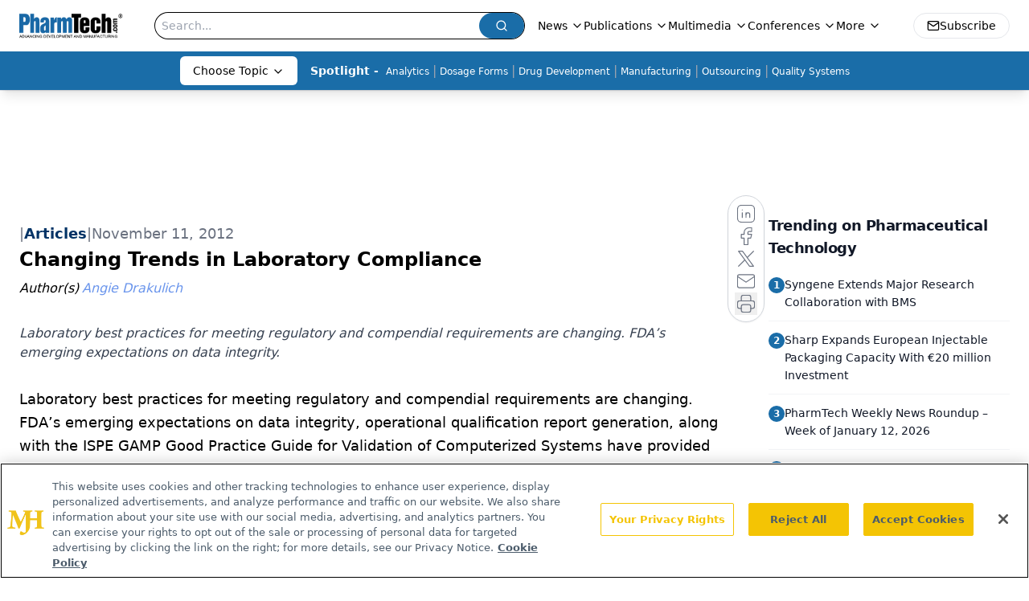

--- FILE ---
content_type: text/html; charset=utf-8
request_url: https://www.pharmtech.com/view/changing-trends-laboratory-compliance
body_size: 24452
content:
<!DOCTYPE html><html lang="en"> <head><link rel="prefetch" href="/logo.webp"><link rel="preconnect" href="https://www.googletagmanager.com"><link rel="preconnect" href="https://cdn.segment.com"><link rel="preconnect" href="https://www.lightboxcdn.com"><link rel="preconnect" href="https://cdn.cookielaw.org"><link rel="preconnect" href="https://pub.doubleverify.com"><link rel="preconnect" href="https://www.googletagservices.com"><link rel="dns-prefetch" href="https://cdn.jsdelivr.net"><link rel="preconnect" href="https://res.lassomarketing.io"><link rel="icon" href="/favicon.svg" type="image/svg+xml"><link rel="icon" href="/favicon.ico" sizes="any"><link rel="apple-touch-icon" href="/apple-touch-icon.png"><meta charset="UTF-8"><meta name="viewport" content="width=device-width, initial-scale=1.0"><title>Changing Trends in Laboratory Compliance | Pharmaceutical Technology</title><link rel="canonical" href="https://www.pharmtech.com/view/changing-trends-laboratory-compliance"><meta name="description" content="Laboratory best practices for meeting regulatory and compendial requirements are changing. FDA’s emerging expectations on data integrity."><meta name="robots" content="index, follow"><meta property="og:title" content="Changing Trends in Laboratory Compliance | Pharmaceutical Technology"><meta property="og:type" content="website"><meta property="og:image" content="https://www.pharmtech.com/logo.webp"><meta property="og:url" content="https://www.pharmtech.com/view/changing-trends-laboratory-compliance"><meta property="og:image:url" content="https://www.pharmtech.com/logo.webp"><meta property="og:image:width" content="1200"><meta property="og:image:height" content="630"><meta property="og:image:alt" content="Changing Trends in Laboratory Compliance | Pharmaceutical Technology"><meta property="article:published_time" content="2026-01-20T09:32:20.949Z"><meta property="article:modified_time" content="2026-01-20T09:32:20.949Z"><meta property="article:author" content="Angie Drakulich"><meta property="article:tag" content="PharmTech Talk"><meta name="twitter:title" content="Changing Trends in Laboratory Compliance | Pharmaceutical Technology"><meta name="twitter:image" content="https://www.pharmtech.com/logo.webp"><meta name="twitter:image:alt" content="Changing Trends in Laboratory Compliance | Pharmaceutical Technology"><meta name="twitter:description" content="Laboratory best practices for meeting regulatory and compendial requirements are changing. FDA’s emerging expectations on data integrity."><link rel="icon" href="/favicon.ico"><meta name="twitter:image" content="https://www.pharmtech.com/logo.webp"><meta name="twitter:title" content="Changing Trends in Laboratory Compliance | Pharmaceutical Technology"><meta name="twitter:description" content="Laboratory best practices for meeting regulatory and compendial requirements are changing. FDA’s emerging expectations on data integrity."><script type="application/ld+json">{"@context":"https://schema.org","@type":"NewsArticle","headline":"Changing Trends in Laboratory Compliance","datePublished":"2012-11-11T05:00:00.000Z","dateModified":"2020-11-15T20:12:26.000Z","inLanguage":"en-US","image":{"@type":"ImageObject","url":"https://www.pharmtech.com/logo.webp","caption":"Changing Trends in Laboratory Compliance","alternateName":"Changing Trends in Laboratory Compliance"},"thumbnail":{"@type":"ImageObject","url":"https://www.pharmtech.com/logo.webp","caption":"Changing Trends in Laboratory Compliance","alternateName":"Changing Trends in Laboratory Compliance"},"publisher":{"@type":"Organization","name":"Pharmaceutical Technology","logo":{"@type":"ImageObject","url":"https://www.pharmtech.com/logo.webp"}},"keywords":"PharmTech Talk","articleBody":"\t\tLaboratory best practices for meeting regulatory and compendial requirements are changing. FDA’s emerging expectations on data integrity, operational qualification report generation, along with the ISPE GAMP Good Practice Guide for Validation of Computerized Systems have provided the industry with new ways to approach laboratory compliance. In addition, the status of USP Informational Chapter &lt;1058&gt; on analytical instrument qualification is being discussed across the industry and the pharmacopeial body. A stimulus paper is being written on this chapter, offering some revision proposals.\n\t\n\t\tPaul Smith, EMEA and India Compliance Program Manager at Agilent, spoke about these issues and offered some best practices for moving forward in an educational webcast. You can watch the webcast for free on demand here.","description":"Laboratory best practices for meeting regulatory and compendial requirements are changing. FDA’s emerging expectations on data integrity.","author":[{"@type":"Person","name":"Angie Drakulich","url":"https://www.pharmtech.com/authors/angie-drakulich-4"}]}</script><script type="application/ld+json">{"@context":"https://schema.org","@type":"Organization","contactPoint":{"@type":"ContactPoint","availableLanguage":["English"]},"name":"Pharmaceutical Technology - Pharma News and Development Insights","alternateName":"PharmTech.com","description":"Pharmaceutical Technology serves as the connection to bio manufacturing and development, featuring regulatory updates and expert industry news.","email":"MJHINFO@MJHLIFESCIENCES.com​","telephone":"609-716-7777","sameAs":["https://twitter.com/PharmTechGroup","https://www.linkedin.com/company/pharmaceutical-technology","https://www.pharmtech.com/rss"],"address":{"@type":"PostalAddress","streetAddress":"259 Prospect Plains Rd, Bldg H","addressLocality":"Monroe","addressRegion":"New Jersey","postalCode":"08831","addressCountry":"United States of America"},"foundingDate":"1997-10-13","founder":{"@type":"Person","name":"MJH Life Sciences"},"employees":[{"@type":"Person","name":"Felicity Thomas"},{"@type":"Person","name":"Susan Haigney"},{"@type":"Person","name":"Feliza Mirasol"}]}</script><script async src="https://cdn.jsdelivr.net/npm/@segment/analytics-consent-wrapper-onetrust@latest/dist/umd/analytics-onetrust.umd.js"></script>
 <script>
  window.dataLayer = window.dataLayer || [];
  function gtag(){dataLayer.push(arguments);}
  gtag('set' , 'developer_id.dYWJhMj', true);
  gtag('consent', 'default', {
      ad_storage: 'denied',
      analytics_storage: 'denied',
      functionality_storage: 'denied',
      personalization_storage: 'denied',
      security_storage: 'granted',
      ad_user_data: 'denied',
      ad_personalization: 'denied',
      region: [
        'AT',
        'BE',
        'BG',
        'HR',
        'CY',
        'CZ',
        'DK',
        'EE',
        'FI',
        'FR',
        'DE',
        'EL',
        'HU',
        'IE',
        'IT',
        'LV',
        'LT',
        'LU',
        'MT',
        'NL',
        'PL',
        'PT',
        'RO',
        'SK',
        'SI',
        'ES',
        'SE',
        'GB',
        'US-CA',
      ],
    });
    gtag('consent', 'default', {
      ad_storage: 'granted',
      analytics_storage: 'granted',
      functionality_storage: 'granted',
      personalization_storage: 'granted',
      security_storage: 'granted',
      ad_user_data: 'granted',
      ad_personalization: 'granted',
    });
    </script>
    <script src="https://cdn.cookielaw.org/scripttemplates/otSDKStub.js" type="text/javascript" charset="UTF-8" data-domain-script="0196a5ae-cb2d-7a5c-bfca-90fda8c05f10"></script>
    <script type="text/javascript">function OptanonWrapper() {}</script>
    <script async type="text/plain" class="optanon-category-C0001" src="https://www.lightboxcdn.com/static/lightbox_mjh.js"></script>
  <script async type="text/plain" class="optanon-category-C0004" src="https://res.lassomarketing.io/scripts/lasso-imp-id-min.js"></script> 
   <script async type="text/javascript">
      !function(){var analytics=window.analytics=window.analytics||[];if(!analytics.initialize)if(analytics.invoked)window.console&&console.error&&console.error("Segment snippet included twice.");else{analytics.invoked=!0;analytics.methods=["trackSubmit","trackClick","trackLink","trackForm","pageview","identify","reset","group","track","ready","alias","debug","page","once","off","on","addSourceMiddleware","addIntegrationMiddleware","setAnonymousId","addDestinationMiddleware"];analytics.factory=function(e){return function(){var t=Array.prototype.slice.call(arguments);t.unshift(e);analytics.push(t);return analytics}};for(var e=0;e<analytics.methods.length;e++){var key=analytics.methods[e];analytics[key]=analytics.factory(key)}analytics.load=function(key,e){var t=document.createElement("script");t.type="text/javascript";t.async=!0;t.src="https://cdn.segment.com/analytics.js/v1/" + key + "/analytics.min.js";var n=document.getElementsByTagName("script")[0];n.parentNode.insertBefore(t,n);analytics._loadOptions=e};analytics.SNIPPET_VERSION="4.13.1";
      //check lasso , if lassoImpID doesnt exist try again in 1.25 seconds
      function checkLasso() {
        if (typeof lassoImpID !== 'undefined') {
          window.LassoImpressionID = lassoImpID();
          withOneTrust(analytics).load('BBbKMoOjmhsxPnbd2nO6osz3zq67DzuN');
          analytics.page({
            'LassoImpressionID': window.LassoImpressionID
          });
        } else {
          setTimeout(checkLasso, 1000);
        }
      }
          checkLasso();
            }}();
    </script><script class="optanon-category-C0001" type="text/plain" async src="https://one.pharmtech.com/tagmanager/scripts/one.js"></script><script async type="text/javascript" src="https://one.pharmtech.com/tagmanager/scripts/one.js"></script><script type="text/javascript" src="https://www.googletagservices.com/tag/js/gpt.js"></script><script async src="https://pub.doubleverify.com/dvtag/20083417/DV1815449/pub.js"></script><script type="text/javascript">
            window.onDvtagReady = function (callback, timeout = 750) { 
            window.dvtag = window.dvtag || {} 
            dvtag.cmd = dvtag.cmd || [] 
            const opt = { callback, timeout, timestamp: new Date().getTime() } 
            dvtag.cmd.push(function () { dvtag.queueAdRequest(opt) }) 
            setTimeout(function () { 
            const cb = opt.callback 
            opt.callback = null 
            if (cb) cb() 
            }, timeout) 
            } 
     </script><script>(function(){const gtmID = "KZ8Z4RDN";

        (function (w, d, s, l, i) {
          w[l] = w[l] || [];
          w[l].push({ 'gtm.start': new Date().getTime(), event: 'gtm.js' });
          var f = d.getElementsByTagName(s)[0],
            j = d.createElement(s),
            dl = l != 'dataLayer' ? '&l=' + l : '';
          j.async = true;
          j.src = 'https://www.googletagmanager.com/gtm.js?id=' + i + dl;
          f.parentNode.insertBefore(j, f);
        })(window, document, 'script', 'dataLayer', 'GTM-' + gtmID);
      })();</script><!-- <ClientRouter  /> --><link rel="stylesheet" href="/_astro/_slug_.BDHmBWNA.css">
<style>:root{--primary-color: 205 73% 38%;--primary-color-dark: 205 73% 28%;--secondary-color: 204 80% 85%;--header-primary-color: 0 0% 100%;--header-primary-foreground: 0 0% 0%;--header-secondary-color: 205 73% 38%;--header-secondary-foreground: 0 0% 100%;--header-specialty-color: 0 0% 100%;--header-specialty-foreground: 0 0% 0%;--header-link-color: 0 0% 100%;--header-link-foreground: 0 0% 0%;--footer-primary-color: 205 73% 38%;--footer-primary-foreground: 0 0% 100%;--footer-secondary-color: 0 0% 100%;--footer-secondary-foreground: 0 0% 0%;--accent-color: 45 100% 50%;--warning-color: 6 80% 57%;--success-color: 126 43% 50%;--border-color: 220 13% 91%;--background-color: 0 0% 100%;--text-default-color: 0 0% 40%;--text-light-color: 0 0% 55%;--text-dark-color: 0 0% 7%;--link-color: 220 77% 67%;--link-hover-color: 220 77% 35%}
</style>
<link rel="stylesheet" href="/_astro/_slug_.1XxvNgLm.css"><script type="module" src="/_astro/page.V2R8AmkL.js"></script></head> <body> <style>astro-island,astro-slot,astro-static-slot{display:contents}</style><script>(()=>{var e=async t=>{await(await t())()};(self.Astro||(self.Astro={})).load=e;window.dispatchEvent(new Event("astro:load"));})();</script><script>(()=>{var A=Object.defineProperty;var g=(i,o,a)=>o in i?A(i,o,{enumerable:!0,configurable:!0,writable:!0,value:a}):i[o]=a;var d=(i,o,a)=>g(i,typeof o!="symbol"?o+"":o,a);{let i={0:t=>m(t),1:t=>a(t),2:t=>new RegExp(t),3:t=>new Date(t),4:t=>new Map(a(t)),5:t=>new Set(a(t)),6:t=>BigInt(t),7:t=>new URL(t),8:t=>new Uint8Array(t),9:t=>new Uint16Array(t),10:t=>new Uint32Array(t),11:t=>1/0*t},o=t=>{let[l,e]=t;return l in i?i[l](e):void 0},a=t=>t.map(o),m=t=>typeof t!="object"||t===null?t:Object.fromEntries(Object.entries(t).map(([l,e])=>[l,o(e)]));class y extends HTMLElement{constructor(){super(...arguments);d(this,"Component");d(this,"hydrator");d(this,"hydrate",async()=>{var b;if(!this.hydrator||!this.isConnected)return;let e=(b=this.parentElement)==null?void 0:b.closest("astro-island[ssr]");if(e){e.addEventListener("astro:hydrate",this.hydrate,{once:!0});return}let c=this.querySelectorAll("astro-slot"),n={},h=this.querySelectorAll("template[data-astro-template]");for(let r of h){let s=r.closest(this.tagName);s!=null&&s.isSameNode(this)&&(n[r.getAttribute("data-astro-template")||"default"]=r.innerHTML,r.remove())}for(let r of c){let s=r.closest(this.tagName);s!=null&&s.isSameNode(this)&&(n[r.getAttribute("name")||"default"]=r.innerHTML)}let p;try{p=this.hasAttribute("props")?m(JSON.parse(this.getAttribute("props"))):{}}catch(r){let s=this.getAttribute("component-url")||"<unknown>",v=this.getAttribute("component-export");throw v&&(s+=` (export ${v})`),console.error(`[hydrate] Error parsing props for component ${s}`,this.getAttribute("props"),r),r}let u;await this.hydrator(this)(this.Component,p,n,{client:this.getAttribute("client")}),this.removeAttribute("ssr"),this.dispatchEvent(new CustomEvent("astro:hydrate"))});d(this,"unmount",()=>{this.isConnected||this.dispatchEvent(new CustomEvent("astro:unmount"))})}disconnectedCallback(){document.removeEventListener("astro:after-swap",this.unmount),document.addEventListener("astro:after-swap",this.unmount,{once:!0})}connectedCallback(){if(!this.hasAttribute("await-children")||document.readyState==="interactive"||document.readyState==="complete")this.childrenConnectedCallback();else{let e=()=>{document.removeEventListener("DOMContentLoaded",e),c.disconnect(),this.childrenConnectedCallback()},c=new MutationObserver(()=>{var n;((n=this.lastChild)==null?void 0:n.nodeType)===Node.COMMENT_NODE&&this.lastChild.nodeValue==="astro:end"&&(this.lastChild.remove(),e())});c.observe(this,{childList:!0}),document.addEventListener("DOMContentLoaded",e)}}async childrenConnectedCallback(){let e=this.getAttribute("before-hydration-url");e&&await import(e),this.start()}async start(){let e=JSON.parse(this.getAttribute("opts")),c=this.getAttribute("client");if(Astro[c]===void 0){window.addEventListener(`astro:${c}`,()=>this.start(),{once:!0});return}try{await Astro[c](async()=>{let n=this.getAttribute("renderer-url"),[h,{default:p}]=await Promise.all([import(this.getAttribute("component-url")),n?import(n):()=>()=>{}]),u=this.getAttribute("component-export")||"default";if(!u.includes("."))this.Component=h[u];else{this.Component=h;for(let f of u.split("."))this.Component=this.Component[f]}return this.hydrator=p,this.hydrate},e,this)}catch(n){console.error(`[astro-island] Error hydrating ${this.getAttribute("component-url")}`,n)}}attributeChangedCallback(){this.hydrate()}}d(y,"observedAttributes",["props"]),customElements.get("astro-island")||customElements.define("astro-island",y)}})();</script><astro-island uid="Z1MUgcE" prefix="r7" component-url="/_astro/atoms.Ch89ewdX.js" component-export="SanityClient" renderer-url="/_astro/client.4AZqD4Tw.js" props="{&quot;config&quot;:[0,{&quot;dataset&quot;:[0,&quot;pharmtech&quot;],&quot;projectId&quot;:[0,&quot;0vv8moc6&quot;],&quot;useCdn&quot;:[0,true],&quot;token&quot;:[0,&quot;skIjFEmlzBmyZpjK8Zc1FQwpwi0Bv3wVI0WhSPJfe5wEiXkmkb3Rq7h5T1WLyvXaJAhM7sOBa2vXBRGxShTPYsvCpTSYuIFBEZnhapLqKMkXyRyxCYjZQYbPv4Zbdn7UMjfKcTbCwat1s1GKaDhqbiwIffPYLGtrK4hT6V3Xq32NfzOzScjn&quot;]}]}" ssr client="load" opts="{&quot;name&quot;:&quot;SanityClient&quot;,&quot;value&quot;:true}"></astro-island>  <!-- <VisualEditing enabled={visualEditingEnabled} zIndex={1000} /> --> <script>(()=>{var e=async t=>{await(await t())()};(self.Astro||(self.Astro={})).only=e;window.dispatchEvent(new Event("astro:only"));})();</script><astro-island uid="7XTHX" component-url="/_astro/index.qum6FzgI.js" component-export="default" renderer-url="/_astro/client.4AZqD4Tw.js" props="{&quot;settings&quot;:[0,{&quot;siteConfig&quot;:[0,{&quot;sanityClientConfig&quot;:[0,{&quot;dataset&quot;:[0,&quot;pharmtech&quot;],&quot;projectId&quot;:[0,&quot;0vv8moc6&quot;],&quot;useCdn&quot;:[0,true],&quot;token&quot;:[0,&quot;skIjFEmlzBmyZpjK8Zc1FQwpwi0Bv3wVI0WhSPJfe5wEiXkmkb3Rq7h5T1WLyvXaJAhM7sOBa2vXBRGxShTPYsvCpTSYuIFBEZnhapLqKMkXyRyxCYjZQYbPv4Zbdn7UMjfKcTbCwat1s1GKaDhqbiwIffPYLGtrK4hT6V3Xq32NfzOzScjn&quot;]}],&quot;gtmID&quot;:[0,&quot;KZ8Z4RDN&quot;],&quot;title&quot;:[0,&quot;Pharmaceutical Technology&quot;],&quot;liveDomain&quot;:[0,&quot;www.pharmtech.com&quot;],&quot;logo&quot;:[0,&quot;/logo.webp&quot;],&quot;white_logo&quot;:[0,&quot;/logo-white.webp&quot;],&quot;megaMenuTaxName&quot;:[0,&quot;topic&quot;],&quot;twitter&quot;:[0,&quot;&quot;],&quot;onejs&quot;:[0,&quot;https://one.pharmtech.com/tagmanager/scripts/one.js&quot;],&quot;sharingImageUrl&quot;:[0,&quot;https://www.pharmtech.com/logo.webp&quot;],&quot;customSpecialtyText&quot;:[0,&quot;Choose Topic&quot;],&quot;oneTrustId&quot;:[0,&quot;0196a5ae-cb2d-7a5c-bfca-90fda8c05f10&quot;],&quot;subscribe&quot;:[0,{&quot;href&quot;:[0,&quot;/newsletter&quot;],&quot;text&quot;:[0,&quot;Get the essential updates shaping the future of pharma manufacturing and compliance—subscribe today to Pharmaceutical Technology and never miss a breakthrough.&quot;]}],&quot;subFooterLinks&quot;:[1,[[0,{&quot;url&quot;:[0,&quot;/&quot;],&quot;title&quot;:[0,&quot;Home&quot;]}],[0,{&quot;url&quot;:[0,&quot;/view/about-pharmtech-com-and-pharmaceutical-technology&quot;],&quot;title&quot;:[0,&quot;About Us&quot;]}],[0,{&quot;url&quot;:[0,&quot;/news&quot;],&quot;title&quot;:[0,&quot;News&quot;]}],[0,{&quot;url&quot;:[0,&quot;/view/contact-us&quot;],&quot;title&quot;:[0,&quot;Contact Us&quot;]}]]]}],&quot;styleConfig&quot;:[0,{&quot;logoSize&quot;:[0,&quot;medium&quot;],&quot;navigation&quot;:[0,5],&quot;footer&quot;:[0,1],&quot;featureDeck&quot;:[0,1],&quot;featureSlider&quot;:[0,1]}],&quot;adConfig&quot;:[0,{&quot;networkID&quot;:[0,&quot;4688&quot;],&quot;adUnit&quot;:[0,&quot;pharmtech&quot;]}],&quot;pageConfig&quot;:[0,{&quot;publicationName&quot;:[0,&quot;PharmTech&quot;],&quot;publicationUrl&quot;:[0,&quot;journals&quot;],&quot;authorUrl&quot;:[0,&quot;authors&quot;],&quot;cmeUrl&quot;:[0,&quot;continuing-medical-education&quot;]}],&quot;sanityConfig&quot;:[0,{&quot;taxonomy&quot;:[0,{&quot;news&quot;:[0,&quot;pharmtech_taxonomy_38432_pharmtechnews&quot;],&quot;conference&quot;:[0,&quot;77e2ff2a-5546-488f-b305-da9046210ab6&quot;],&quot;clinical&quot;:[0,&quot;pharmtech_taxonomy_38472_topic&quot;],&quot;drugDigest&quot;:[0,&quot;45203457-41a0-4c76-8c6a-8557456601f7&quot;]}],&quot;docGroup&quot;:[0,{&quot;conference&quot;:[0,&quot;954cdd55-de20-452e-9ca4-046daa9bc1a3&quot;]}],&quot;contentCategory&quot;:[0,{&quot;articles&quot;:[0,&quot;8bdaa7fc-960a-4b57-b076-75fdce3741bb&quot;],&quot;videos&quot;:[0,&quot;42000fd0-0d05-4832-9f2c-62c21079b76c&quot;],&quot;events&quot;:[0,&quot;6dfd5de9-dcac-493d-8692-521d6baf43a7&quot;],&quot;webcasts&quot;:[0,&quot;dc23d794-a409-4baf-a65d-b6739a5743e5&quot;],&quot;hero&quot;:[0,&quot;2504da4c-b21a-465e-88ba-3841a00c0395&quot;],&quot;slideshows&quot;:[0,&quot;61085300-0cae-4cd1-b0e8-26323ac5c2e6&quot;],&quot;poll&quot;:[0,&quot;9e4880fc-85b8-4ffb-a066-79af8dfaa4e1&quot;],&quot;podcasts&quot;:[0,&quot;pharmtech_taxonomy_2767_sponsoredpodcasts&quot;]}]}],&quot;customPageTypes&quot;:[1,[]],&quot;gateEnabled&quot;:[0,&quot;modal&quot;],&quot;sMaxAge&quot;:[0,300],&quot;staleWhileRevalidate&quot;:[0,329],&quot;useNewWelcomeAd&quot;:[0,true],&quot;welcomeAds&quot;:[0,{&quot;slotId&quot;:[0,&quot;welcome-ad&quot;],&quot;adUnit&quot;:[0,&quot;pharmtech&quot;],&quot;networkID&quot;:[0,&quot;4688&quot;],&quot;position&quot;:[0,&quot;welcome&quot;],&quot;className&quot;:[0,&quot;AD2x2&quot;],&quot;sizes&quot;:[1,[[1,[[0,640],[0,480]]],[1,[[0,1920],[0,1080]]],[1,[[0,1080],[0,1920]]]]]}],&quot;allowedDomains&quot;:[1,[[0,&quot;ce.dvm360.com&quot;],[0,&quot;www.pharmacytimes.org&quot;],[0,&quot;www.gotoper.com&quot;]]]}],&quot;targeting&quot;:[0,{&quot;content_placement&quot;:[1,[[0,&quot;pharmtech-talk&quot;]]],&quot;document_url&quot;:[1,[[0,&quot;changing-trends-laboratory-compliance&quot;]]],&quot;document_group&quot;:[1,[]],&quot;content_group&quot;:[1,[]],&quot;rootDocumentGroup&quot;:[1,[]],&quot;issue_url&quot;:[1,[]],&quot;publication_url&quot;:[1,[]],&quot;tags&quot;:[1,[[0,&quot;PharmTech Talk&quot;]]],&quot;hostname&quot;:[0,&quot;www.pharmtech.com&quot;],&quot;adLayer&quot;:[0,{&quot;adSlotSelection&quot;:[1,[]]}]}],&quot;gateData&quot;:[0,{}]}" ssr client="only" opts="{&quot;name&quot;:&quot;ADWelcome&quot;,&quot;value&quot;:true}"></astro-island> <astro-island uid="1KfAPb" prefix="r26" component-url="/_astro/ADFloatingFooter.BD49CBHT.js" component-export="default" renderer-url="/_astro/client.4AZqD4Tw.js" props="{&quot;networkID&quot;:[0,&quot;4688&quot;],&quot;adUnit&quot;:[0,&quot;pharmtech&quot;],&quot;targeting&quot;:[0,{&quot;content_placement&quot;:[1,[[0,&quot;pharmtech-talk&quot;]]],&quot;document_url&quot;:[1,[[0,&quot;changing-trends-laboratory-compliance&quot;]]],&quot;document_group&quot;:[1,[]],&quot;content_group&quot;:[1,[]],&quot;rootDocumentGroup&quot;:[1,[]],&quot;issue_url&quot;:[1,[]],&quot;publication_url&quot;:[1,[]],&quot;tags&quot;:[1,[[0,&quot;PharmTech Talk&quot;]]],&quot;hostname&quot;:[0,&quot;www.pharmtech.com&quot;],&quot;adLayer&quot;:[0,{&quot;adSlotSelection&quot;:[1,[]]}]}]}" ssr client="load" opts="{&quot;name&quot;:&quot;ADFloatingFooter&quot;,&quot;value&quot;:true}"></astro-island>      <astro-island uid="164t9f" prefix="r27" component-url="/_astro/ui.cZb-a-7l.js" component-export="N5" renderer-url="/_astro/client.4AZqD4Tw.js" props="{&quot;data&quot;:[0,{&quot;logoImage&quot;:[0,&quot;/logo.webp&quot;],&quot;mainLinks&quot;:[1,[[0,{&quot;_createdAt&quot;:[0,&quot;2020-06-02T08:33:54Z&quot;],&quot;_id&quot;:[0,&quot;dab9dd41-5d21-4ee4-b17b-d2cc08e99dc4&quot;],&quot;_rev&quot;:[0,&quot;jzJFKPF3aZ61OlFPAvp7h2&quot;],&quot;_type&quot;:[0,&quot;mainNavigation&quot;],&quot;_updatedAt&quot;:[0,&quot;2020-08-01T05:31:11Z&quot;],&quot;is_active&quot;:[0,true],&quot;name&quot;:[0,&quot;News&quot;],&quot;navParent&quot;:[0,null],&quot;sortOrder&quot;:[0,1],&quot;subQuery&quot;:[1,[[0,{&quot;_createdAt&quot;:[0,&quot;2020-06-02T08:54:45Z&quot;],&quot;_id&quot;:[0,&quot;aca983ef-51f9-407f-9d0b-f8afe8688f1f&quot;],&quot;_rev&quot;:[0,&quot;92koyaCjE13Nu3oJ8HoFqU&quot;],&quot;_type&quot;:[0,&quot;mainNavigation&quot;],&quot;_updatedAt&quot;:[0,&quot;2024-01-04T19:55:15Z&quot;],&quot;children&quot;:[1,[[0,{&quot;_createdAt&quot;:[0,&quot;2023-07-07T18:05:53Z&quot;],&quot;_id&quot;:[0,&quot;b14ba18a-c055-410e-8b64-c8b004ff3e49&quot;],&quot;_rev&quot;:[0,&quot;OIx5FCH8F6tJMz4lO14H6r&quot;],&quot;_type&quot;:[0,&quot;mainNavigation&quot;],&quot;_updatedAt&quot;:[0,&quot;2025-02-27T02:03:12Z&quot;],&quot;is_active&quot;:[0,true],&quot;name&quot;:[0,&quot;Business&quot;],&quot;navParent&quot;:[0,{&quot;_ref&quot;:[0,&quot;aca983ef-51f9-407f-9d0b-f8afe8688f1f&quot;],&quot;_type&quot;:[0,&quot;reference&quot;]}],&quot;sortOrder&quot;:[0,8],&quot;url&quot;:[0,&quot;/business&quot;]}],[0,{&quot;_createdAt&quot;:[0,&quot;2025-02-27T02:02:01Z&quot;],&quot;_id&quot;:[0,&quot;d8837903-03be-4a04-9e94-2f071dc7251f&quot;],&quot;_rev&quot;:[0,&quot;OIx5FCH8F6tJMz4lO147WT&quot;],&quot;_type&quot;:[0,&quot;mainNavigation&quot;],&quot;_updatedAt&quot;:[0,&quot;2025-02-27T02:02:21Z&quot;],&quot;is_active&quot;:[0,true],&quot;name&quot;:[0,&quot;Bio/Pharma Business&quot;],&quot;navParent&quot;:[0,{&quot;_ref&quot;:[0,&quot;aca983ef-51f9-407f-9d0b-f8afe8688f1f&quot;],&quot;_type&quot;:[0,&quot;reference&quot;]}],&quot;url&quot;:[0,&quot;/bio-pharma%20business&quot;]}]]],&quot;is_active&quot;:[0,true],&quot;name&quot;:[0,&quot;All News&quot;],&quot;navParent&quot;:[0,{&quot;_ref&quot;:[0,&quot;dab9dd41-5d21-4ee4-b17b-d2cc08e99dc4&quot;],&quot;_type&quot;:[0,&quot;reference&quot;]}],&quot;sortOrder&quot;:[0,1],&quot;url&quot;:[0,&quot;/news&quot;]}]]]}],[0,{&quot;_createdAt&quot;:[0,&quot;2020-06-02T09:12:46Z&quot;],&quot;_id&quot;:[0,&quot;f607c06e-7e37-4941-8b16-17e1e3a57857&quot;],&quot;_rev&quot;:[0,&quot;4Q6wgk7hVHKTxcqSyCfrAN&quot;],&quot;_type&quot;:[0,&quot;mainNavigation&quot;],&quot;_updatedAt&quot;:[0,&quot;2020-08-01T05:31:11Z&quot;],&quot;is_active&quot;:[0,true],&quot;name&quot;:[0,&quot;Publications&quot;],&quot;navParent&quot;:[0,null],&quot;sortOrder&quot;:[0,2],&quot;subQuery&quot;:[1,[[0,{&quot;_createdAt&quot;:[0,&quot;2020-07-21T03:46:00Z&quot;],&quot;_id&quot;:[0,&quot;62eaef9b-e58d-4191-8b3f-e2be7eb7cb76&quot;],&quot;_rev&quot;:[0,&quot;XYcAcmtx9uUuoc2rVTkfmu&quot;],&quot;_type&quot;:[0,&quot;mainNavigation&quot;],&quot;_updatedAt&quot;:[0,&quot;2020-08-01T07:21:51Z&quot;],&quot;children&quot;:[1,[]],&quot;is_active&quot;:[0,true],&quot;name&quot;:[0,&quot;All Publications&quot;],&quot;navParent&quot;:[0,{&quot;_ref&quot;:[0,&quot;f607c06e-7e37-4941-8b16-17e1e3a57857&quot;],&quot;_type&quot;:[0,&quot;reference&quot;]}],&quot;sortOrder&quot;:[0,1],&quot;url&quot;:[0,&quot;/journals&quot;]}],[0,{&quot;_createdAt&quot;:[0,&quot;2020-06-02T09:13:02Z&quot;],&quot;_id&quot;:[0,&quot;af1d93d1-c78e-458a-a728-eb87be1321a8&quot;],&quot;_rev&quot;:[0,&quot;XYcAcmtx9uUuoc2rVTkfpq&quot;],&quot;_type&quot;:[0,&quot;mainNavigation&quot;],&quot;_updatedAt&quot;:[0,&quot;2020-08-01T07:21:51Z&quot;],&quot;children&quot;:[1,[]],&quot;is_active&quot;:[0,true],&quot;name&quot;:[0,&quot;PharmTech&quot;],&quot;navParent&quot;:[0,{&quot;_ref&quot;:[0,&quot;f607c06e-7e37-4941-8b16-17e1e3a57857&quot;],&quot;_type&quot;:[0,&quot;reference&quot;]}],&quot;url&quot;:[0,&quot;/journals/pharmaceutical-technology&quot;]}],[0,{&quot;_createdAt&quot;:[0,&quot;2020-06-02T09:14:07Z&quot;],&quot;_id&quot;:[0,&quot;542b16bb-3982-476f-be3d-eb4edfefb9f0&quot;],&quot;_rev&quot;:[0,&quot;XYcAcmtx9uUuoc2rVTkfmu&quot;],&quot;_type&quot;:[0,&quot;mainNavigation&quot;],&quot;_updatedAt&quot;:[0,&quot;2020-08-01T07:21:51Z&quot;],&quot;children&quot;:[1,[]],&quot;is_active&quot;:[0,true],&quot;name&quot;:[0,&quot;PharmTech Europe&quot;],&quot;navParent&quot;:[0,{&quot;_ref&quot;:[0,&quot;f607c06e-7e37-4941-8b16-17e1e3a57857&quot;],&quot;_type&quot;:[0,&quot;reference&quot;]}],&quot;url&quot;:[0,&quot;/journals/pharmaceutical-technology-europe-1&quot;]}]]],&quot;url&quot;:[0,&quot;/journals&quot;]}],[0,{&quot;_createdAt&quot;:[0,&quot;2022-01-18T13:42:40Z&quot;],&quot;_id&quot;:[0,&quot;5e589057-5b9a-426b-b18b-4ce34f269239&quot;],&quot;_rev&quot;:[0,&quot;hd5Qs6cLRW6hFZrgwF6VVr&quot;],&quot;_type&quot;:[0,&quot;mainNavigation&quot;],&quot;_updatedAt&quot;:[0,&quot;2025-10-07T21:48:16Z&quot;],&quot;is_active&quot;:[0,true],&quot;name&quot;:[0,&quot;Multimedia&quot;],&quot;navParent&quot;:[0,null],&quot;sortOrder&quot;:[0,3],&quot;subQuery&quot;:[1,[[0,{&quot;_createdAt&quot;:[0,&quot;2025-02-27T02:05:49Z&quot;],&quot;_id&quot;:[0,&quot;979faffd-0cef-46f6-95a9-fb1b10c9cb08&quot;],&quot;_rev&quot;:[0,&quot;OIx5FCH8F6tJMz4lO1jAfV&quot;],&quot;_type&quot;:[0,&quot;mainNavigation&quot;],&quot;_updatedAt&quot;:[0,&quot;2025-02-27T02:05:49Z&quot;],&quot;children&quot;:[1,[]],&quot;is_active&quot;:[0,true],&quot;name&quot;:[0,&quot;All Videos&quot;],&quot;navParent&quot;:[0,{&quot;_ref&quot;:[0,&quot;5e589057-5b9a-426b-b18b-4ce34f269239&quot;],&quot;_type&quot;:[0,&quot;reference&quot;]}],&quot;sortOrder&quot;:[0,1],&quot;url&quot;:[0,&quot;/videos&quot;]}],[0,{&quot;_createdAt&quot;:[0,&quot;2024-06-19T15:43:51Z&quot;],&quot;_id&quot;:[0,&quot;0b8edd4f-fbd9-483f-a872-ef36f834b2c2&quot;],&quot;_rev&quot;:[0,&quot;ctQ9YHgKFk7gOl8yC6veqd&quot;],&quot;_type&quot;:[0,&quot;mainNavigation&quot;],&quot;_updatedAt&quot;:[0,&quot;2024-06-19T15:44:09Z&quot;],&quot;children&quot;:[1,[]],&quot;is_active&quot;:[0,true],&quot;name&quot;:[0,&quot;Ask the Expert&quot;],&quot;navParent&quot;:[0,{&quot;_ref&quot;:[0,&quot;5e589057-5b9a-426b-b18b-4ce34f269239&quot;],&quot;_type&quot;:[0,&quot;reference&quot;]}],&quot;url&quot;:[0,&quot;/topic/ask-the-expert&quot;]}],[0,{&quot;_createdAt&quot;:[0,&quot;2024-08-20T20:21:56Z&quot;],&quot;_id&quot;:[0,&quot;46287b14-6e02-4e49-ae9e-39869deea96d&quot;],&quot;_rev&quot;:[0,&quot;rX4l8dvj5Iob4qLJUpKXJp&quot;],&quot;_type&quot;:[0,&quot;mainNavigation&quot;],&quot;_updatedAt&quot;:[0,&quot;2024-08-20T20:21:56Z&quot;],&quot;children&quot;:[1,[]],&quot;is_active&quot;:[0,true],&quot;name&quot;:[0,&quot;Behind The Headlines&quot;],&quot;navParent&quot;:[0,{&quot;_ref&quot;:[0,&quot;5e589057-5b9a-426b-b18b-4ce34f269239&quot;],&quot;_type&quot;:[0,&quot;reference&quot;]}],&quot;url&quot;:[0,&quot;/behind-the-headlines&quot;]}],[0,{&quot;_createdAt&quot;:[0,&quot;2022-02-01T15:01:02Z&quot;],&quot;_id&quot;:[0,&quot;dcd5b1f9-a93e-495a-b923-8e9952dad544&quot;],&quot;_rev&quot;:[0,&quot;pGuZuij4BdW2yrY2VwoFEI&quot;],&quot;_type&quot;:[0,&quot;mainNavigation&quot;],&quot;_updatedAt&quot;:[0,&quot;2024-01-04T19:12:25Z&quot;],&quot;children&quot;:[1,[]],&quot;is_active&quot;:[0,true],&quot;name&quot;:[0,&quot;Drug Digest Videos&quot;],&quot;navParent&quot;:[0,{&quot;_ref&quot;:[0,&quot;5e589057-5b9a-426b-b18b-4ce34f269239&quot;],&quot;_type&quot;:[0,&quot;reference&quot;]}],&quot;url&quot;:[0,&quot;/drug-digest&quot;]}],[0,{&quot;_createdAt&quot;:[0,&quot;2022-01-18T13:42:33Z&quot;],&quot;_id&quot;:[0,&quot;4b037f05-6357-4569-b3a5-5ad1338eb09c&quot;],&quot;_rev&quot;:[0,&quot;vUn93czHZ8w7Gu7xzNPPSa&quot;],&quot;_type&quot;:[0,&quot;mainNavigation&quot;],&quot;_updatedAt&quot;:[0,&quot;2024-01-04T19:19:40Z&quot;],&quot;children&quot;:[1,[]],&quot;is_active&quot;:[0,true],&quot;name&quot;:[0,&quot;Drug Solutions Podcast&quot;],&quot;navParent&quot;:[0,{&quot;_ref&quot;:[0,&quot;5e589057-5b9a-426b-b18b-4ce34f269239&quot;],&quot;_type&quot;:[0,&quot;reference&quot;]}],&quot;url&quot;:[0,&quot;/drug-solutions-podcast&quot;]}]]]}],[0,{&quot;_createdAt&quot;:[0,&quot;2022-12-02T15:08:04Z&quot;],&quot;_id&quot;:[0,&quot;ca5662d3-e1e4-4e6b-9c49-84eaca04a146&quot;],&quot;_rev&quot;:[0,&quot;S9hWxunWkDj5sGO7rCbnBc&quot;],&quot;_system&quot;:[0,{&quot;base&quot;:[0,{&quot;id&quot;:[0,&quot;ca5662d3-e1e4-4e6b-9c49-84eaca04a146&quot;],&quot;rev&quot;:[0,&quot;KAMP615o7ldcCuq8ipvp19&quot;]}]}],&quot;_type&quot;:[0,&quot;mainNavigation&quot;],&quot;_updatedAt&quot;:[0,&quot;2025-10-07T21:48:30Z&quot;],&quot;is_active&quot;:[0,true],&quot;name&quot;:[0,&quot;Conferences&quot;],&quot;navParent&quot;:[0,null],&quot;sortOrder&quot;:[0,4],&quot;subQuery&quot;:[1,[[0,{&quot;_createdAt&quot;:[0,&quot;2022-12-02T15:13:05Z&quot;],&quot;_id&quot;:[0,&quot;384043ca-84c4-4296-aca9-145cd3b5bed9&quot;],&quot;_rev&quot;:[0,&quot;OLVYL2CuAEWE87z7PFgAL7&quot;],&quot;_type&quot;:[0,&quot;mainNavigation&quot;],&quot;_updatedAt&quot;:[0,&quot;2023-01-09T17:34:50Z&quot;],&quot;children&quot;:[1,[]],&quot;is_active&quot;:[0,true],&quot;name&quot;:[0,&quot;Conference Coverage&quot;],&quot;navParent&quot;:[0,{&quot;_ref&quot;:[0,&quot;ca5662d3-e1e4-4e6b-9c49-84eaca04a146&quot;],&quot;_type&quot;:[0,&quot;reference&quot;]}],&quot;url&quot;:[0,&quot;/latest-conference&quot;]}],[0,{&quot;_createdAt&quot;:[0,&quot;2022-12-02T15:14:46Z&quot;],&quot;_id&quot;:[0,&quot;5aac2d51-28dc-4aee-9d89-b663c9b39399&quot;],&quot;_rev&quot;:[0,&quot;e2IebxymwZe2C9nmREGEcb&quot;],&quot;_type&quot;:[0,&quot;mainNavigation&quot;],&quot;_updatedAt&quot;:[0,&quot;2024-01-04T19:52:03Z&quot;],&quot;children&quot;:[1,[]],&quot;is_active&quot;:[0,true],&quot;name&quot;:[0,&quot;Conference Listing&quot;],&quot;navParent&quot;:[0,{&quot;_ref&quot;:[0,&quot;ca5662d3-e1e4-4e6b-9c49-84eaca04a146&quot;],&quot;_type&quot;:[0,&quot;reference&quot;]}],&quot;url&quot;:[0,&quot;/conference&quot;]}]]],&quot;url&quot;:[0,&quot;/conference&quot;]}],[0,{&quot;_createdAt&quot;:[0,&quot;2020-06-02T09:08:25Z&quot;],&quot;_id&quot;:[0,&quot;9ab8959c-4539-463c-8d19-052907fa6635&quot;],&quot;_rev&quot;:[0,&quot;jzJFKPF3aZ61OlFPAvp7h2&quot;],&quot;_type&quot;:[0,&quot;mainNavigation&quot;],&quot;_updatedAt&quot;:[0,&quot;2020-08-01T05:31:11Z&quot;],&quot;is_active&quot;:[0,true],&quot;name&quot;:[0,&quot;Webcasts&quot;],&quot;navParent&quot;:[0,null],&quot;sortOrder&quot;:[0,4],&quot;subQuery&quot;:[1,[]],&quot;url&quot;:[0,&quot;/webcasts&quot;]}],[0,{&quot;_createdAt&quot;:[0,&quot;2020-06-15T10:52:11Z&quot;],&quot;_id&quot;:[0,&quot;47e5e313-9dd6-409d-a26a-434df90a3a93&quot;],&quot;_rev&quot;:[0,&quot;hd5Qs6cLRW6hFZrgwF6iIv&quot;],&quot;_system&quot;:[0,{&quot;base&quot;:[0,{&quot;id&quot;:[0,&quot;47e5e313-9dd6-409d-a26a-434df90a3a93&quot;],&quot;rev&quot;:[0,&quot;jzJFKPF3aZ61OlFPAvp7h2&quot;]}]}],&quot;_type&quot;:[0,&quot;mainNavigation&quot;],&quot;_updatedAt&quot;:[0,&quot;2025-10-07T21:48:41Z&quot;],&quot;is_active&quot;:[0,true],&quot;name&quot;:[0,&quot;Resources&quot;],&quot;navParent&quot;:[0,null],&quot;sortOrder&quot;:[0,5],&quot;subQuery&quot;:[1,[[0,{&quot;_createdAt&quot;:[0,&quot;2025-01-21T16:55:52Z&quot;],&quot;_id&quot;:[0,&quot;4234363e-860f-42d5-8f9c-6dad5299a3dd&quot;],&quot;_rev&quot;:[0,&quot;nJuznou76jLovZ8FxmxXRC&quot;],&quot;_type&quot;:[0,&quot;mainNavigation&quot;],&quot;_updatedAt&quot;:[0,&quot;2025-01-21T16:56:08Z&quot;],&quot;children&quot;:[1,[]],&quot;is_active&quot;:[0,true],&quot;name&quot;:[0,&quot;ICH Q9 Revision: A Comprehensive Resource on Quality Risk Management&quot;],&quot;navParent&quot;:[0,{&quot;_ref&quot;:[0,&quot;47e5e313-9dd6-409d-a26a-434df90a3a93&quot;],&quot;_type&quot;:[0,&quot;reference&quot;]}],&quot;url&quot;:[0,&quot;/ich-q9-revision-resources&quot;]}],[0,{&quot;_createdAt&quot;:[0,&quot;2025-11-13T21:49:24Z&quot;],&quot;_id&quot;:[0,&quot;db783aa8-9799-4a08-a6bc-a241e9993c43&quot;],&quot;_rev&quot;:[0,&quot;uyJSzIis1XqQu6ECM8vBOr&quot;],&quot;_type&quot;:[0,&quot;mainNavigation&quot;],&quot;_updatedAt&quot;:[0,&quot;2025-11-13T21:49:53Z&quot;],&quot;children&quot;:[1,[]],&quot;is_active&quot;:[0,true],&quot;name&quot;:[0,&quot;Partners&quot;],&quot;navParent&quot;:[0,{&quot;_ref&quot;:[0,&quot;47e5e313-9dd6-409d-a26a-434df90a3a93&quot;],&quot;_type&quot;:[0,&quot;reference&quot;]}],&quot;url&quot;:[0,&quot;/sap-partner&quot;]}],[0,{&quot;_createdAt&quot;:[0,&quot;2025-03-18T05:13:54Z&quot;],&quot;_id&quot;:[0,&quot;167a989f-7025-4e9a-b400-77cfa19c42f7&quot;],&quot;_rev&quot;:[0,&quot;nd2rPuQMq4Dbz5w5ugK8Nv&quot;],&quot;_type&quot;:[0,&quot;mainNavigation&quot;],&quot;_updatedAt&quot;:[0,&quot;2025-03-18T05:13:54Z&quot;],&quot;children&quot;:[1,[]],&quot;is_active&quot;:[0,true],&quot;name&quot;:[0,&quot;Peer-Reviewed Research&quot;],&quot;navParent&quot;:[0,{&quot;_ref&quot;:[0,&quot;47e5e313-9dd6-409d-a26a-434df90a3a93&quot;],&quot;_type&quot;:[0,&quot;reference&quot;]}],&quot;url&quot;:[0,&quot;/peer-reviewed-research&quot;]}],[0,{&quot;_createdAt&quot;:[0,&quot;2025-02-27T01:46:34Z&quot;],&quot;_id&quot;:[0,&quot;7b9918d3-336c-481b-b705-635da8c6ac13&quot;],&quot;_rev&quot;:[0,&quot;JoP5tCzo9u6kXnKuot2RP3&quot;],&quot;_type&quot;:[0,&quot;mainNavigation&quot;],&quot;_updatedAt&quot;:[0,&quot;2025-02-27T01:46:34Z&quot;],&quot;children&quot;:[1,[]],&quot;is_active&quot;:[0,true],&quot;name&quot;:[0,&quot;PharmTech Products&quot;],&quot;navParent&quot;:[0,{&quot;_ref&quot;:[0,&quot;47e5e313-9dd6-409d-a26a-434df90a3a93&quot;],&quot;_type&quot;:[0,&quot;reference&quot;]}],&quot;url&quot;:[0,&quot;/pharmtech-products&quot;]}],[0,{&quot;_createdAt&quot;:[0,&quot;2020-07-21T22:18:43Z&quot;],&quot;_id&quot;:[0,&quot;412baa74-a905-4c46-b4c1-5e362001d339&quot;],&quot;_rev&quot;:[0,&quot;GeM6ny2T6Y1Qp0cm9oK2iA&quot;],&quot;_type&quot;:[0,&quot;mainNavigation&quot;],&quot;_updatedAt&quot;:[0,&quot;2020-08-03T19:21:50Z&quot;],&quot;children&quot;:[1,[]],&quot;is_active&quot;:[0,true],&quot;name&quot;:[0,&quot;Pharma Insights&quot;],&quot;navParent&quot;:[0,{&quot;_ref&quot;:[0,&quot;47e5e313-9dd6-409d-a26a-434df90a3a93&quot;],&quot;_type&quot;:[0,&quot;reference&quot;]}],&quot;url&quot;:[0,&quot;/pharma-insights&quot;]}],[0,{&quot;_createdAt&quot;:[0,&quot;2020-06-15T10:57:18Z&quot;],&quot;_id&quot;:[0,&quot;3fcbd029-d296-4406-8b41-bb1085dfc7c0&quot;],&quot;_rev&quot;:[0,&quot;HFdPeqtDddiMMOloZINhkq&quot;],&quot;_type&quot;:[0,&quot;mainNavigation&quot;],&quot;_updatedAt&quot;:[0,&quot;2020-08-06T10:06:32Z&quot;],&quot;children&quot;:[1,[]],&quot;is_active&quot;:[0,true],&quot;name&quot;:[0,&quot;Sponsored Podcasts&quot;],&quot;navParent&quot;:[0,{&quot;_ref&quot;:[0,&quot;47e5e313-9dd6-409d-a26a-434df90a3a93&quot;],&quot;_type&quot;:[0,&quot;reference&quot;]}],&quot;url&quot;:[0,&quot;/sponsored-podcasts&quot;]}],[0,{&quot;_createdAt&quot;:[0,&quot;2020-07-10T09:54:36Z&quot;],&quot;_id&quot;:[0,&quot;a8d87121-f1cb-4a26-9645-fe048b769127&quot;],&quot;_rev&quot;:[0,&quot;XYcAcmtx9uUuoc2rVTkfpq&quot;],&quot;_type&quot;:[0,&quot;mainNavigation&quot;],&quot;_updatedAt&quot;:[0,&quot;2020-08-01T07:21:51Z&quot;],&quot;children&quot;:[1,[]],&quot;is_active&quot;:[0,true],&quot;name&quot;:[0,&quot;Sponsored Videos&quot;],&quot;navParent&quot;:[0,{&quot;_ref&quot;:[0,&quot;47e5e313-9dd6-409d-a26a-434df90a3a93&quot;],&quot;_type&quot;:[0,&quot;reference&quot;]}],&quot;url&quot;:[0,&quot;/sponsored-videos&quot;]}],[0,{&quot;_createdAt&quot;:[0,&quot;2020-07-21T22:23:51Z&quot;],&quot;_id&quot;:[0,&quot;637484eb-19c5-418a-9df8-f4c43b684731&quot;],&quot;_rev&quot;:[0,&quot;XYcAcmtx9uUuoc2rVTkfmu&quot;],&quot;_type&quot;:[0,&quot;mainNavigation&quot;],&quot;_updatedAt&quot;:[0,&quot;2020-08-01T07:21:51Z&quot;],&quot;children&quot;:[1,[]],&quot;is_active&quot;:[0,true],&quot;name&quot;:[0,&quot;Sponsored eBooks&quot;],&quot;navParent&quot;:[0,{&quot;_ref&quot;:[0,&quot;47e5e313-9dd6-409d-a26a-434df90a3a93&quot;],&quot;_type&quot;:[0,&quot;reference&quot;]}],&quot;url&quot;:[0,&quot;/journals/pharm-tech-sponsored-ebooks-0&quot;]}],[0,{&quot;_createdAt&quot;:[0,&quot;2025-11-24T18:45:58Z&quot;],&quot;_id&quot;:[0,&quot;22abd364-936a-414c-b4b1-84a1f1e1ed06&quot;],&quot;_rev&quot;:[0,&quot;LsKPI3PpA5rIu3OoepGrov&quot;],&quot;_type&quot;:[0,&quot;mainNavigation&quot;],&quot;_updatedAt&quot;:[0,&quot;2025-11-24T18:46:18Z&quot;],&quot;children&quot;:[1,[]],&quot;is_active&quot;:[0,true],&quot;name&quot;:[0,&quot;State of the Science&quot;],&quot;navParent&quot;:[0,{&quot;_ref&quot;:[0,&quot;47e5e313-9dd6-409d-a26a-434df90a3a93&quot;],&quot;_type&quot;:[0,&quot;reference&quot;]}],&quot;url&quot;:[0,&quot;/state-of-the-science&quot;]}],[0,{&quot;_createdAt&quot;:[0,&quot;2020-06-02T09:09:56Z&quot;],&quot;_id&quot;:[0,&quot;2fb29f4b-ffa9-4efd-8a0f-b4e235e8cb4b&quot;],&quot;_rev&quot;:[0,&quot;XYcAcmtx9uUuoc2rVTkfjy&quot;],&quot;_type&quot;:[0,&quot;mainNavigation&quot;],&quot;_updatedAt&quot;:[0,&quot;2020-08-01T07:21:50Z&quot;],&quot;children&quot;:[1,[]],&quot;is_active&quot;:[0,true],&quot;name&quot;:[0,&quot;Whitepapers&quot;],&quot;navParent&quot;:[0,{&quot;_ref&quot;:[0,&quot;47e5e313-9dd6-409d-a26a-434df90a3a93&quot;],&quot;_type&quot;:[0,&quot;reference&quot;]}],&quot;url&quot;:[0,&quot;/whitepapers&quot;]}]]]}],[0,{&quot;_createdAt&quot;:[0,&quot;2020-06-19T19:04:10Z&quot;],&quot;_id&quot;:[0,&quot;d565dd2e-f2bb-4705-ba55-f73af82dc342&quot;],&quot;_rev&quot;:[0,&quot;f9OXe9wbl7LtxELYpELNKK&quot;],&quot;_type&quot;:[0,&quot;mainNavigation&quot;],&quot;_updatedAt&quot;:[0,&quot;2024-05-23T15:23:24Z&quot;],&quot;is_active&quot;:[0,true],&quot;name&quot;:[0,&quot;Subscribe&quot;],&quot;navParent&quot;:[0,null],&quot;sortOrder&quot;:[0,9],&quot;subQuery&quot;:[1,[]],&quot;url&quot;:[0,&quot;https://one.pharmtech.com/subscribe/&quot;]}]]],&quot;secondaryLinks&quot;:[1,[[0,{&quot;_id&quot;:[0,&quot;pharmtech_taxonomy_2458_analytics&quot;],&quot;children&quot;:[1,[[0,{&quot;_id&quot;:[0,&quot;cf945887-0a86-4845-922d-2a2f8cea2d78&quot;],&quot;identifier&quot;:[0,&quot;topic/bio-pharmaceutical-analysis-techniques&quot;],&quot;name&quot;:[0,&quot;Bio/Pharmaceutical Analysis Techniques&quot;],&quot;sortOrder&quot;:[0,null]}],[0,{&quot;_id&quot;:[0,&quot;pharmtech_taxonomy_34985_laboratoryequipmentandinstruments&quot;],&quot;identifier&quot;:[0,&quot;topic/laboratory-equipment-and-instruments&quot;],&quot;name&quot;:[0,&quot;Laboratory Equipment and Instruments&quot;],&quot;sortOrder&quot;:[0,null]}]]],&quot;identifier&quot;:[0,&quot;topic/analytics&quot;],&quot;name&quot;:[0,&quot;Analytics&quot;],&quot;parentIdentifier&quot;:[0,&quot;topic&quot;],&quot;sortOrder&quot;:[0,null]}],[0,{&quot;_id&quot;:[0,&quot;pharmtech_taxonomy_37341_informationtechnology&quot;],&quot;children&quot;:[1,[]],&quot;identifier&quot;:[0,&quot;topic/data-artificial-intelligence&quot;],&quot;name&quot;:[0,&quot;Data and Artificial Intelligence&quot;],&quot;parentIdentifier&quot;:[0,&quot;topic&quot;],&quot;sortOrder&quot;:[0,null]}],[0,{&quot;_id&quot;:[0,&quot;pharmtech_taxonomy_3878_dosageforms&quot;],&quot;children&quot;:[1,[[0,{&quot;_id&quot;:[0,&quot;pharmtech_taxonomy_3200_solidsemisoliddosage&quot;],&quot;identifier&quot;:[0,&quot;topic/solid-semi-solid-dosage&quot;],&quot;name&quot;:[0,&quot;Solid/Semi-Solid Dosage&quot;],&quot;sortOrder&quot;:[0,null]}],[0,{&quot;_id&quot;:[0,&quot;pharmtech_taxonomy_32039_specialtydosagedrugs&quot;],&quot;identifier&quot;:[0,&quot;topic/specialty-dosage-drugs&quot;],&quot;name&quot;:[0,&quot;Specialty Dosage Drugs&quot;],&quot;sortOrder&quot;:[0,null]}],[0,{&quot;_id&quot;:[0,&quot;pharmtech_taxonomy_32051_parenterals&quot;],&quot;identifier&quot;:[0,&quot;topic/parenterals&quot;],&quot;name&quot;:[0,&quot;Parenterals and Injectables&quot;],&quot;sortOrder&quot;:[0,null]}],[0,{&quot;_id&quot;:[0,&quot;pharmtech_taxonomy_37549_inhalationdrugs&quot;],&quot;identifier&quot;:[0,&quot;topic/inhalation&quot;],&quot;name&quot;:[0,&quot;Inhalation Drugs&quot;],&quot;sortOrder&quot;:[0,null]}]]],&quot;identifier&quot;:[0,&quot;topic/dosage-forms&quot;],&quot;name&quot;:[0,&quot;Dosage Forms&quot;],&quot;parentIdentifier&quot;:[0,&quot;topic&quot;],&quot;sortOrder&quot;:[0,null]}],[0,{&quot;_id&quot;:[0,&quot;pharmtech_taxonomy_2419_drugdevelopment&quot;],&quot;children&quot;:[1,[[0,{&quot;_id&quot;:[0,&quot;11275fba-ebb4-4085-b482-5ef9ccc57b83&quot;],&quot;identifier&quot;:[0,&quot;topic/intellectual-property-patents&quot;],&quot;name&quot;:[0,&quot;Intellectual Property and Patents&quot;],&quot;sortOrder&quot;:[0,null]}],[0,{&quot;_id&quot;:[0,&quot;e40d17ca-8a2e-43d0-b773-d999355be823&quot;],&quot;identifier&quot;:[0,&quot;topic/process-development-validation-scaling&quot;],&quot;name&quot;:[0,&quot;Process and Scaling&quot;],&quot;sortOrder&quot;:[0,null]}],[0,{&quot;_id&quot;:[0,&quot;pharmtech_taxonomy_34055_apisandexcipients&quot;],&quot;identifier&quot;:[0,&quot;topic/apis-and-excipients&quot;],&quot;name&quot;:[0,&quot;APIs and Excipients&quot;],&quot;sortOrder&quot;:[0,null]}],[0,{&quot;_id&quot;:[0,&quot;pharmtech_taxonomy_3447_ingredients&quot;],&quot;identifier&quot;:[0,&quot;topic/ingredients&quot;],&quot;name&quot;:[0,&quot;Ingredients&quot;],&quot;sortOrder&quot;:[0,null]}],[0,{&quot;_id&quot;:[0,&quot;pharmtech_taxonomy_38078_formulationanddrugdelivery&quot;],&quot;identifier&quot;:[0,&quot;topic/formulation-and-drug-delivery&quot;],&quot;name&quot;:[0,&quot;Formulation and Drug Delivery&quot;],&quot;sortOrder&quot;:[0,null]}]]],&quot;identifier&quot;:[0,&quot;topic/drug-development&quot;],&quot;name&quot;:[0,&quot;Drug Development&quot;],&quot;parentIdentifier&quot;:[0,&quot;topic&quot;],&quot;sortOrder&quot;:[0,null]}],[0,{&quot;_id&quot;:[0,&quot;pharmtech_taxonomy_3572_manufacturing&quot;],&quot;children&quot;:[1,[[0,{&quot;_id&quot;:[0,&quot;pharmtech_taxonomy_2308_asepticsterileprocessing&quot;],&quot;identifier&quot;:[0,&quot;topic/aseptic-sterile-processing&quot;],&quot;name&quot;:[0,&quot;Aseptic/Sterile Processing&quot;],&quot;sortOrder&quot;:[0,null]}],[0,{&quot;_id&quot;:[0,&quot;pharmtech_taxonomy_32047_equipment&quot;],&quot;identifier&quot;:[0,&quot;topic/equipment&quot;],&quot;name&quot;:[0,&quot;Equipment&quot;],&quot;sortOrder&quot;:[0,null]}],[0,{&quot;_id&quot;:[0,&quot;pharmtech_taxonomy_32048_processcontrolautomationandpat&quot;],&quot;identifier&quot;:[0,&quot;topic/process-and-automation&quot;],&quot;name&quot;:[0,&quot;Process and Automation&quot;],&quot;sortOrder&quot;:[0,null]}],[0,{&quot;_id&quot;:[0,&quot;pharmtech_taxonomy_38047_manufacturingparenteralsandinjectables&quot;],&quot;identifier&quot;:[0,&quot;topic/manufacturing-parenterals-and-injectables&quot;],&quot;name&quot;:[0,&quot;Manufacturing, Parenterals and Injectables&quot;],&quot;sortOrder&quot;:[0,null]}],[0,{&quot;_id&quot;:[0,&quot;pharmtech_taxonomy_38057_manufacturingbiosimilarsandbiobetters&quot;],&quot;identifier&quot;:[0,&quot;topic/manufacturing-biosimilars-and-biobetters&quot;],&quot;name&quot;:[0,&quot;Manufacturing, Biosimilars and Biobetters&quot;],&quot;sortOrder&quot;:[0,null]}],[0,{&quot;_id&quot;:[0,&quot;pharmtech_taxonomy_38061_manufacturinginhalationdrugs&quot;],&quot;identifier&quot;:[0,&quot;topic/manufacturing-inhalation-drugs&quot;],&quot;name&quot;:[0,&quot;Manufacturing, Inhalation Drugs&quot;],&quot;sortOrder&quot;:[0,null]}],[0,{&quot;_id&quot;:[0,&quot;pharmtech_taxonomy_38072_manufacturingsoliddosagedrugs&quot;],&quot;identifier&quot;:[0,&quot;topic/manufacturing-solid-dosage-drugs&quot;],&quot;name&quot;:[0,&quot;Manufacturing, Solid and Semi-Solid Dosage Drugs&quot;],&quot;sortOrder&quot;:[0,null]}],[0,{&quot;_id&quot;:[0,&quot;pharmtech_taxonomy_38089_manufacturingcelltherapies&quot;],&quot;identifier&quot;:[0,&quot;topic/manufacturing-cell-therapies&quot;],&quot;name&quot;:[0,&quot;Manufacturing, Cell Therapies&quot;],&quot;sortOrder&quot;:[0,null]}],[0,{&quot;_id&quot;:[0,&quot;pharmtech_taxonomy_38093_manufacturingbiologicdrugs&quot;],&quot;identifier&quot;:[0,&quot;topic/manufacturing-biologic-drugs&quot;],&quot;name&quot;:[0,&quot;Manufacturing, Biologic Drugs&quot;],&quot;sortOrder&quot;:[0,null]}],[0,{&quot;_id&quot;:[0,&quot;pharmtech_taxonomy_38234_supplychain&quot;],&quot;identifier&quot;:[0,&quot;topic/supply-chain&quot;],&quot;name&quot;:[0,&quot;Supply Chain&quot;],&quot;sortOrder&quot;:[0,null]}],[0,{&quot;_id&quot;:[0,&quot;pharmtech_taxonomy_38458_manufacturinggenetherapies&quot;],&quot;identifier&quot;:[0,&quot;topic/manufacturing-gene-therapies&quot;],&quot;name&quot;:[0,&quot;Manufacturing, Gene Therapies&quot;],&quot;sortOrder&quot;:[0,null]}],[0,{&quot;_id&quot;:[0,&quot;pharmtech_taxonomy_3881_packaginglabelinganddistributionsystems&quot;],&quot;identifier&quot;:[0,&quot;topic/packaging-distribution&quot;],&quot;name&quot;:[0,&quot;Packaging and Distribution&quot;],&quot;sortOrder&quot;:[0,null]}]]],&quot;identifier&quot;:[0,&quot;topic/manufacturing&quot;],&quot;name&quot;:[0,&quot;Manufacturing&quot;],&quot;parentIdentifier&quot;:[0,&quot;topic&quot;],&quot;sortOrder&quot;:[0,null]}],[0,{&quot;_id&quot;:[0,&quot;pharmtech_taxonomy_2236_outsourcing&quot;],&quot;children&quot;:[1,[[0,{&quot;_id&quot;:[0,&quot;pharmtech_taxonomy_32032_clinicaltrialservices&quot;],&quot;identifier&quot;:[0,&quot;topic/contract-research-services&quot;],&quot;name&quot;:[0,&quot;Contract Research Services&quot;],&quot;sortOrder&quot;:[0,null]}],[0,{&quot;_id&quot;:[0,&quot;pharmtech_taxonomy_32043_contractanalyticalservices&quot;],&quot;identifier&quot;:[0,&quot;topic/contract-analytical-services&quot;],&quot;name&quot;:[0,&quot;Contract Analytical Services&quot;],&quot;sortOrder&quot;:[0,null]}],[0,{&quot;_id&quot;:[0,&quot;pharmtech_taxonomy_32046_contractdevelopmentservices&quot;],&quot;identifier&quot;:[0,&quot;topic/development-services&quot;],&quot;name&quot;:[0,&quot;Contract Development Services&quot;],&quot;sortOrder&quot;:[0,null]}],[0,{&quot;_id&quot;:[0,&quot;pharmtech_taxonomy_38048_contractservicesregulatoryconsulting&quot;],&quot;identifier&quot;:[0,&quot;topic/contract-services-regulatory-consulting&quot;],&quot;name&quot;:[0,&quot;Regulatory Consulting&quot;],&quot;sortOrder&quot;:[0,null]}],[0,{&quot;_id&quot;:[0,&quot;pharmtech_taxonomy_38053_contractpackaginglogisticsanddistribution&quot;],&quot;identifier&quot;:[0,&quot;topic/contract-packaging-logistics-and-distribution&quot;],&quot;name&quot;:[0,&quot;Logistics and Distribution&quot;],&quot;sortOrder&quot;:[0,null]}],[0,{&quot;_id&quot;:[0,&quot;pharmtech_taxonomy_38088_contractmanufacturinggeneral&quot;],&quot;identifier&quot;:[0,&quot;topic/contract-manufacturing-services&quot;],&quot;name&quot;:[0,&quot;Contract Manufacturing Services&quot;],&quot;sortOrder&quot;:[0,null]}]]],&quot;identifier&quot;:[0,&quot;topic/outsourcing&quot;],&quot;name&quot;:[0,&quot;Outsourcing&quot;],&quot;parentIdentifier&quot;:[0,&quot;topic&quot;],&quot;sortOrder&quot;:[0,null]}],[0,{&quot;_id&quot;:[0,&quot;pharmtech_taxonomy_3329_qualitysystems&quot;],&quot;children&quot;:[1,[[0,{&quot;_id&quot;:[0,&quot;39762f20-0d53-48f5-bfbc-5fbd845f4268&quot;],&quot;identifier&quot;:[0,&quot;topic/ask-the-expert&quot;],&quot;name&quot;:[0,&quot;Ask the Expert&quot;],&quot;sortOrder&quot;:[0,null]}],[0,{&quot;_id&quot;:[0,&quot;pharmtech_taxonomy_2947_qualityassurancequalitycontrol&quot;],&quot;identifier&quot;:[0,&quot;topic/quality-assurance-quality-control&quot;],&quot;name&quot;:[0,&quot;Quality Assurance/Quality Control&quot;],&quot;sortOrder&quot;:[0,null]}],[0,{&quot;_id&quot;:[0,&quot;pharmtech_taxonomy_36208_regulatorywatch&quot;],&quot;identifier&quot;:[0,&quot;topic/regulatory-oversight-compliance&quot;],&quot;name&quot;:[0,&quot;Regulatory Oversight and Compliance&quot;],&quot;sortOrder&quot;:[0,null]}]]],&quot;identifier&quot;:[0,&quot;topic/quality-systems-gmps&quot;],&quot;name&quot;:[0,&quot;Quality Systems&quot;],&quot;parentIdentifier&quot;:[0,&quot;topic&quot;],&quot;sortOrder&quot;:[0,null]}]]],&quot;socialLinks&quot;:[1,[[0,{&quot;_key&quot;:[0,&quot;c367e223c710&quot;],&quot;_type&quot;:[0,&quot;urlArray&quot;],&quot;blank&quot;:[0,true],&quot;title&quot;:[0,&quot;Twitter&quot;],&quot;url&quot;:[0,&quot;https://twitter.com/PharmTechGroup&quot;]}],[0,{&quot;_key&quot;:[0,&quot;d15452fb8085&quot;],&quot;_type&quot;:[0,&quot;urlArray&quot;],&quot;blank&quot;:[0,true],&quot;title&quot;:[0,&quot;LinkedIn&quot;],&quot;url&quot;:[0,&quot;https://www.linkedin.com/company/pharmaceutical-technology&quot;]}],[0,{&quot;_key&quot;:[0,&quot;49ad3426211a&quot;],&quot;_type&quot;:[0,&quot;urlArray&quot;],&quot;blank&quot;:[0,true],&quot;title&quot;:[0,&quot;RSS&quot;],&quot;url&quot;:[0,&quot;https://www.pharmtech.com/rss&quot;]}]]],&quot;spotlight&quot;:[1,[[0,{&quot;_createdAt&quot;:[0,&quot;2020-07-29T12:09:27Z&quot;],&quot;_id&quot;:[0,&quot;99d81650-77bc-4f8d-9946-e17aed29627d&quot;],&quot;_rev&quot;:[0,&quot;5DEfjs6PB6oKcdIEFKokT4&quot;],&quot;_type&quot;:[0,&quot;subNavigation&quot;],&quot;_updatedAt&quot;:[0,&quot;2020-10-27T21:17:22Z&quot;],&quot;is_active&quot;:[0,true],&quot;name&quot;:[0,&quot;Analytics&quot;],&quot;navParent&quot;:[0,{&quot;_ref&quot;:[0,&quot;97b1bec1-2152-4236-b6ba-bd042d4d2bf3&quot;],&quot;_type&quot;:[0,&quot;reference&quot;]}],&quot;sortOrder&quot;:[0,2],&quot;url&quot;:[0,&quot;/topic/analytics&quot;]}],[0,{&quot;_createdAt&quot;:[0,&quot;2020-06-02T09:16:19Z&quot;],&quot;_id&quot;:[0,&quot;cfd3ded4-f318-4d28-8933-a78e7452eb8f&quot;],&quot;_rev&quot;:[0,&quot;2ugG0Ry1eXtTk4yI3iu3Dy&quot;],&quot;_type&quot;:[0,&quot;subNavigation&quot;],&quot;_updatedAt&quot;:[0,&quot;2021-03-09T21:35:08Z&quot;],&quot;is_active&quot;:[0,true],&quot;name&quot;:[0,&quot;Dosage Forms&quot;],&quot;navParent&quot;:[0,{&quot;_ref&quot;:[0,&quot;97b1bec1-2152-4236-b6ba-bd042d4d2bf3&quot;],&quot;_type&quot;:[0,&quot;reference&quot;]}],&quot;sortOrder&quot;:[0,3],&quot;url&quot;:[0,&quot;/topic/dosage-forms&quot;]}],[0,{&quot;_createdAt&quot;:[0,&quot;2020-07-14T03:52:00Z&quot;],&quot;_id&quot;:[0,&quot;fef9548d-6cae-42cc-9660-ac3903ad3f49&quot;],&quot;_rev&quot;:[0,&quot;uMk2frimCYWjXfjGR2idJu&quot;],&quot;_type&quot;:[0,&quot;subNavigation&quot;],&quot;_updatedAt&quot;:[0,&quot;2021-03-09T21:35:19Z&quot;],&quot;is_active&quot;:[0,true],&quot;name&quot;:[0,&quot;Drug Development&quot;],&quot;navParent&quot;:[0,{&quot;_ref&quot;:[0,&quot;97b1bec1-2152-4236-b6ba-bd042d4d2bf3&quot;],&quot;_type&quot;:[0,&quot;reference&quot;]}],&quot;sortOrder&quot;:[0,4],&quot;url&quot;:[0,&quot;/topic/drug-development&quot;]}],[0,{&quot;_createdAt&quot;:[0,&quot;2020-07-14T03:52:13Z&quot;],&quot;_id&quot;:[0,&quot;ed7bd523-c26f-4388-8b8b-b7c8444aa495&quot;],&quot;_rev&quot;:[0,&quot;uMk2frimCYWjXfjGR2idLz&quot;],&quot;_type&quot;:[0,&quot;subNavigation&quot;],&quot;_updatedAt&quot;:[0,&quot;2021-03-09T21:35:24Z&quot;],&quot;is_active&quot;:[0,true],&quot;name&quot;:[0,&quot;Manufacturing&quot;],&quot;navParent&quot;:[0,{&quot;_ref&quot;:[0,&quot;97b1bec1-2152-4236-b6ba-bd042d4d2bf3&quot;],&quot;_type&quot;:[0,&quot;reference&quot;]}],&quot;sortOrder&quot;:[0,5],&quot;url&quot;:[0,&quot;/topic/manufacturing&quot;]}],[0,{&quot;_createdAt&quot;:[0,&quot;2020-07-14T03:51:45Z&quot;],&quot;_id&quot;:[0,&quot;6f1b3340-3181-4bd9-8c4a-60e0235057b7&quot;],&quot;_rev&quot;:[0,&quot;EAr8pNLckRc29CEGCc9eXx&quot;],&quot;_type&quot;:[0,&quot;subNavigation&quot;],&quot;_updatedAt&quot;:[0,&quot;2021-03-09T21:35:29Z&quot;],&quot;is_active&quot;:[0,true],&quot;name&quot;:[0,&quot;Outsourcing&quot;],&quot;navParent&quot;:[0,{&quot;_ref&quot;:[0,&quot;97b1bec1-2152-4236-b6ba-bd042d4d2bf3&quot;],&quot;_type&quot;:[0,&quot;reference&quot;]}],&quot;sortOrder&quot;:[0,6],&quot;url&quot;:[0,&quot;/topic/outsourcing&quot;]}],[0,{&quot;_createdAt&quot;:[0,&quot;2020-07-29T12:10:24Z&quot;],&quot;_id&quot;:[0,&quot;60025be2-13cd-4f5c-a86a-5a73ab645a8a&quot;],&quot;_rev&quot;:[0,&quot;ux67G4mZZs1zjkeFMQmGXK&quot;],&quot;_system&quot;:[0,{&quot;base&quot;:[0,{&quot;id&quot;:[0,&quot;60025be2-13cd-4f5c-a86a-5a73ab645a8a&quot;],&quot;rev&quot;:[0,&quot;EAr8pNLckRc29CEGCc9g7h&quot;]}]}],&quot;_type&quot;:[0,&quot;subNavigation&quot;],&quot;_updatedAt&quot;:[0,&quot;2025-10-28T16:56:54Z&quot;],&quot;is_active&quot;:[0,true],&quot;name&quot;:[0,&quot;Quality Systems&quot;],&quot;navParent&quot;:[0,{&quot;_ref&quot;:[0,&quot;97b1bec1-2152-4236-b6ba-bd042d4d2bf3&quot;],&quot;_type&quot;:[0,&quot;reference&quot;]}],&quot;sortOrder&quot;:[0,7],&quot;url&quot;:[0,&quot;/topic/quality-systems-gmps&quot;]}]]],&quot;footer&quot;:[1,[[0,{&quot;_createdAt&quot;:[0,&quot;2020-06-02T09:19:33Z&quot;],&quot;_id&quot;:[0,&quot;siteSettings&quot;],&quot;_rev&quot;:[0,&quot;ux67G4mZZs1zjkeFMQnGKo&quot;],&quot;_system&quot;:[0,{&quot;base&quot;:[0,{&quot;id&quot;:[0,&quot;siteSettings&quot;],&quot;rev&quot;:[0,&quot;wElJRKxTA2gExBELEQq0Va&quot;]}]}],&quot;_type&quot;:[0,&quot;siteSettings&quot;],&quot;_updatedAt&quot;:[0,&quot;2025-10-28T17:02:13Z&quot;],&quot;address&quot;:[0,{&quot;addressCountry&quot;:[0,&quot;United States of America&quot;],&quot;addressLocality&quot;:[0,&quot;Monroe&quot;],&quot;addressRegion&quot;:[0,&quot;New Jersey&quot;],&quot;postalCode&quot;:[0,&quot;08831&quot;],&quot;streetAddress&quot;:[0,&quot;259 Prospect Plains Rd, Bldg H&quot;]}],&quot;alternateName&quot;:[0,&quot;PharmTech.com&quot;],&quot;contactPoint&quot;:[0,{&quot;email&quot;:[0,&quot;MJHINFO@MJHLIFESCIENCES.com​&quot;],&quot;telephone&quot;:[0,&quot;609-716-7777&quot;]}],&quot;creativeLayout&quot;:[0,null],&quot;creativeLayoutLatestNews&quot;:[0,null],&quot;description&quot;:[0,&quot;Pharmaceutical Technology serves as the connection to bio manufacturing and development, featuring regulatory updates and expert industry news.&quot;],&quot;employees&quot;:[1,[[0,&quot;Felicity Thomas&quot;],[0,&quot;Susan Haigney&quot;],[0,&quot;Feliza Mirasol&quot;]]],&quot;footerLinks&quot;:[1,[[0,{&quot;_key&quot;:[0,&quot;1231f86897a9&quot;],&quot;_type&quot;:[0,&quot;urlArray&quot;],&quot;title&quot;:[0,&quot;About Us&quot;],&quot;url&quot;:[0,&quot;/view/about-pharmtech-com-and-pharmaceutical-technology&quot;]}],[0,{&quot;_key&quot;:[0,&quot;534ae6c03456&quot;],&quot;_type&quot;:[0,&quot;urlArray&quot;],&quot;title&quot;:[0,&quot;Advertise&quot;],&quot;url&quot;:[0,&quot;/advertise&quot;]}],[0,{&quot;_key&quot;:[0,&quot;86446ce7f971&quot;],&quot;_type&quot;:[0,&quot;urlArray&quot;],&quot;blank&quot;:[0,false],&quot;title&quot;:[0,&quot;Contact Us&quot;],&quot;url&quot;:[0,&quot;/view/contact-us&quot;]}],[0,{&quot;_key&quot;:[0,&quot;cc3c42f4ae78&quot;],&quot;_type&quot;:[0,&quot;urlArray&quot;],&quot;title&quot;:[0,&quot;Editorial Info&quot;],&quot;url&quot;:[0,&quot;/view/pharmaceutical-technology-submission-guidelines-and-editorial-calendars&quot;]}],[0,{&quot;_key&quot;:[0,&quot;a8dc7bf89256&quot;],&quot;_type&quot;:[0,&quot;urlArray&quot;],&quot;title&quot;:[0,&quot;Editorial Advisory Board&quot;],&quot;url&quot;:[0,&quot;/view/pharmaceutical-technology-editorial-advisory-board&quot;]}],[0,{&quot;_key&quot;:[0,&quot;87cac1d04d5f&quot;],&quot;_type&quot;:[0,&quot;urlArray&quot;],&quot;blank&quot;:[0,true],&quot;title&quot;:[0,&quot;Do Not Sell My Personal Information&quot;],&quot;url&quot;:[0,&quot;https://www.mjhlifesciences.com/ccpa?domain=www.pharmtech.com&quot;]}],[0,{&quot;_key&quot;:[0,&quot;cde73fa0f6f5&quot;],&quot;_type&quot;:[0,&quot;urlArray&quot;],&quot;blank&quot;:[0,false],&quot;title&quot;:[0,&quot;Privacy Policy&quot;],&quot;url&quot;:[0,&quot;/privacy&quot;]}],[0,{&quot;_key&quot;:[0,&quot;2cb277570faa&quot;],&quot;_type&quot;:[0,&quot;urlArray&quot;],&quot;title&quot;:[0,&quot;Terms and Conditions&quot;],&quot;url&quot;:[0,&quot;/terms&quot;]}]]],&quot;founder&quot;:[0,&quot;MJH Life Sciences&quot;],&quot;foundingDate&quot;:[0,&quot;1997-10-13&quot;],&quot;gaID&quot;:[0,&quot;UA-155582410-39,UA-56138753-6&quot;],&quot;name&quot;:[0,&quot;Pharmaceutical Technology - Pharma News and Development Insights&quot;],&quot;orangizationName&quot;:[0,&quot;Pharmaceutical Technology&quot;],&quot;salesforceDMPId&quot;:[0,&quot;uygjxujqe&quot;],&quot;siteURL&quot;:[0,&quot;www.pharmtech.com&quot;],&quot;socialLinks&quot;:[1,[[0,{&quot;_key&quot;:[0,&quot;c367e223c710&quot;],&quot;_type&quot;:[0,&quot;urlArray&quot;],&quot;blank&quot;:[0,true],&quot;title&quot;:[0,&quot;Twitter&quot;],&quot;url&quot;:[0,&quot;https://twitter.com/PharmTechGroup&quot;]}],[0,{&quot;_key&quot;:[0,&quot;d15452fb8085&quot;],&quot;_type&quot;:[0,&quot;urlArray&quot;],&quot;blank&quot;:[0,true],&quot;title&quot;:[0,&quot;LinkedIn&quot;],&quot;url&quot;:[0,&quot;https://www.linkedin.com/company/pharmaceutical-technology&quot;]}],[0,{&quot;_key&quot;:[0,&quot;49ad3426211a&quot;],&quot;_type&quot;:[0,&quot;urlArray&quot;],&quot;blank&quot;:[0,true],&quot;title&quot;:[0,&quot;RSS&quot;],&quot;url&quot;:[0,&quot;https://www.pharmtech.com/rss&quot;]}]]]}]]],&quot;logoWidth&quot;:[0,null],&quot;logoHeight&quot;:[0,null],&quot;showSocialIcons&quot;:[0,null]}],&quot;customSpecialtyText&quot;:[0,&quot;Choose Topic&quot;],&quot;logoSize&quot;:[0,&quot;medium&quot;],&quot;specialtyColumns&quot;:[0],&quot;mainNavigationItems&quot;:[0],&quot;isSpecialtyDisabled&quot;:[0],&quot;authEnabled&quot;:[0,false]}" ssr client="load" opts="{&quot;name&quot;:&quot;N5&quot;,&quot;value&quot;:true}" await-children><header id="navigation" class="sticky top-0 z-[9999999] w-full border-b bg-header-primary text-header-primary-foreground"><div class="mx-auto flex h-16 w-full max-w-[1480px] items-center px-4 md:px-6"><div class="flex items-center gap-2"><div class="mr-2 md:hidden"><svg stroke="currentColor" fill="none" stroke-width="2" viewBox="0 0 24 24" stroke-linecap="round" stroke-linejoin="round" class="cursor-pointer" height="26" width="26" xmlns="http://www.w3.org/2000/svg"><path d="M4 6l16 0"></path><path d="M4 12l16 0"></path><path d="M4 18l16 0"></path></svg></div><a href="/" class="lg:mr-6"><img src="/logo.webp" class="h-8 shrink-0 sm:h-10" loading="lazy" decoding="async"/></a></div><div class="flex flex-1 items-center justify-between gap-4 px-4"><div class="relative z-[9999] flex h-8 max-w-lg flex-1 items-center justify-between rounded-full bg-white ring-1 ring-header-primary-foreground transition-shadow duration-200 "><input type="text" placeholder="Search..." class="w-full bg-transparent px-2 py-1 text-sm text-black focus:outline-none" aria-label="Search"/><div class="cursor-pointer rounded-full border-none bg-primary px-5 py-2 text-header-primary-foreground transition hover:opacity-90"><svg stroke="currentColor" fill="none" stroke-width="2" viewBox="0 0 24 24" stroke-linecap="round" stroke-linejoin="round" color="white" style="color:white" height="16" width="16" xmlns="http://www.w3.org/2000/svg"><circle cx="11" cy="11" r="8"></circle><line x1="21" y1="21" x2="16.65" y2="16.65"></line></svg></div></div><nav class="hidden flex-1 items-center justify-center gap-4 text-sm font-medium text-header-primary-foreground md:flex"><div class="group relative"><div class="flex cursor-pointer items-center">News<svg stroke="currentColor" fill="none" stroke-width="2" viewBox="0 0 24 24" stroke-linecap="round" stroke-linejoin="round" class="ml-1 h-4 w-4 transition duration-200 group-hover:rotate-180" height="1em" width="1em" xmlns="http://www.w3.org/2000/svg"><path d="M6 9l6 6l6 -6"></path></svg></div><div class="absolute left-0 z-[9999] hidden w-max max-w-80 rounded-md border bg-white p-1 text-black shadow-lg group-hover:block"><a href="/news" class="block rounded-md px-2 py-1.5 text-sm hover:bg-primary hover:text-white">All News</a></div></div><div class="group relative"><div class="flex cursor-pointer items-center">Publications<svg stroke="currentColor" fill="none" stroke-width="2" viewBox="0 0 24 24" stroke-linecap="round" stroke-linejoin="round" class="ml-1 h-4 w-4 transition duration-200 group-hover:rotate-180" height="1em" width="1em" xmlns="http://www.w3.org/2000/svg"><path d="M6 9l6 6l6 -6"></path></svg></div><div class="absolute left-0 z-[9999] hidden w-max max-w-80 rounded-md border bg-white p-1 text-black shadow-lg group-hover:block"><a href="/journals" class="block rounded-md px-2 py-1.5 text-sm hover:bg-primary hover:text-white">All Publications</a><a href="/journals/pharmaceutical-technology" class="block rounded-md px-2 py-1.5 text-sm hover:bg-primary hover:text-white">PharmTech</a><a href="/journals/pharmaceutical-technology-europe-1" class="block rounded-md px-2 py-1.5 text-sm hover:bg-primary hover:text-white">PharmTech Europe</a></div></div><div class="group relative"><div class="flex cursor-pointer items-center">Multimedia<svg stroke="currentColor" fill="none" stroke-width="2" viewBox="0 0 24 24" stroke-linecap="round" stroke-linejoin="round" class="ml-1 h-4 w-4 transition duration-200 group-hover:rotate-180" height="1em" width="1em" xmlns="http://www.w3.org/2000/svg"><path d="M6 9l6 6l6 -6"></path></svg></div><div class="absolute left-0 z-[9999] hidden w-max max-w-80 rounded-md border bg-white p-1 text-black shadow-lg group-hover:block"><a href="/videos" class="block rounded-md px-2 py-1.5 text-sm hover:bg-primary hover:text-white">All Videos</a><a href="/topic/ask-the-expert" class="block rounded-md px-2 py-1.5 text-sm hover:bg-primary hover:text-white">Ask the Expert</a><a href="/behind-the-headlines" class="block rounded-md px-2 py-1.5 text-sm hover:bg-primary hover:text-white">Behind The Headlines</a><a href="/drug-digest" class="block rounded-md px-2 py-1.5 text-sm hover:bg-primary hover:text-white">Drug Digest Videos</a><a href="/drug-solutions-podcast" class="block rounded-md px-2 py-1.5 text-sm hover:bg-primary hover:text-white">Drug Solutions Podcast</a></div></div><div class="group relative"><div class="flex cursor-pointer items-center">Conferences<svg stroke="currentColor" fill="none" stroke-width="2" viewBox="0 0 24 24" stroke-linecap="round" stroke-linejoin="round" class="ml-1 h-4 w-4 transition duration-200 group-hover:rotate-180" height="1em" width="1em" xmlns="http://www.w3.org/2000/svg"><path d="M6 9l6 6l6 -6"></path></svg></div><div class="absolute left-0 z-[9999] hidden w-max max-w-80 rounded-md border bg-white p-1 text-black shadow-lg group-hover:block"><a href="/latest-conference" class="block rounded-md px-2 py-1.5 text-sm hover:bg-primary hover:text-white">Conference Coverage</a><a href="/conference" class="block rounded-md px-2 py-1.5 text-sm hover:bg-primary hover:text-white">Conference Listing</a></div></div><div class="group relative"><div class="flex cursor-pointer items-center">More<svg stroke="currentColor" fill="none" stroke-width="2" viewBox="0 0 24 24" stroke-linecap="round" stroke-linejoin="round" class="ml-1 h-4 w-4 transition duration-200 group-hover:rotate-180" height="1em" width="1em" xmlns="http://www.w3.org/2000/svg"><path d="M6 9l6 6l6 -6"></path></svg></div><div class="absolute left-0 z-[9999] hidden w-max max-w-80 rounded-md border bg-white p-1 text-black shadow-lg group-hover:block"><div class="group/item relative"><a href="/webcasts" class="block rounded-md px-2 py-1.5 text-sm hover:bg-primary hover:text-white">Webcasts</a></div><div class="group/item relative"><div class="group/second flex cursor-pointer items-center justify-between rounded-md px-2 py-1.5 text-sm hover:bg-primary hover:text-white">Resources<svg stroke="currentColor" fill="none" stroke-width="2" viewBox="0 0 24 24" stroke-linecap="round" stroke-linejoin="round" class="ml-1 h-4 w-4 transition duration-200 group-hover/second:rotate-[90deg]" height="1em" width="1em" xmlns="http://www.w3.org/2000/svg"><path d="M6 9l6 6l6 -6"></path></svg></div><div class="absolute right-full top-0 z-[9999] hidden w-max max-w-80 rounded-md border bg-white p-1 text-black shadow-lg group-hover/item:block"><a href="/ich-q9-revision-resources" class="block rounded-md px-2 py-1.5 text-sm hover:bg-primary hover:text-white">ICH Q9 Revision: A Comprehensive Resource on Quality Risk Management</a><a href="/sap-partner" class="block rounded-md px-2 py-1.5 text-sm hover:bg-primary hover:text-white">Partners</a><a href="/peer-reviewed-research" class="block rounded-md px-2 py-1.5 text-sm hover:bg-primary hover:text-white">Peer-Reviewed Research</a><a href="/pharmtech-products" class="block rounded-md px-2 py-1.5 text-sm hover:bg-primary hover:text-white">PharmTech Products</a><a href="/pharma-insights" class="block rounded-md px-2 py-1.5 text-sm hover:bg-primary hover:text-white">Pharma Insights</a><a href="/sponsored-podcasts" class="block rounded-md px-2 py-1.5 text-sm hover:bg-primary hover:text-white">Sponsored Podcasts</a><a href="/sponsored-videos" class="block rounded-md px-2 py-1.5 text-sm hover:bg-primary hover:text-white">Sponsored Videos</a><a href="/journals/pharm-tech-sponsored-ebooks-0" class="block rounded-md px-2 py-1.5 text-sm hover:bg-primary hover:text-white">Sponsored eBooks</a><a href="/state-of-the-science" class="block rounded-md px-2 py-1.5 text-sm hover:bg-primary hover:text-white">State of the Science</a><a href="/whitepapers" class="block rounded-md px-2 py-1.5 text-sm hover:bg-primary hover:text-white">Whitepapers</a></div></div></div></div></nav></div><a href="https://one.pharmtech.com/subscribe/" class="border-header-primary-color ml-2 flex h-8 items-center gap-1 rounded-full border px-4 py-1 text-sm font-medium text-header-primary-foreground hover:shadow-md"><svg stroke="currentColor" fill="none" stroke-width="2" viewBox="0 0 24 24" stroke-linecap="round" stroke-linejoin="round" height="16" width="16" xmlns="http://www.w3.org/2000/svg"><path d="M4 4h16c1.1 0 2 .9 2 2v12c0 1.1-.9 2-2 2H4c-1.1 0-2-.9-2-2V6c0-1.1.9-2 2-2z"></path><polyline points="22,6 12,13 2,6"></polyline></svg><p class="hidden md:block">Subscribe</p></a></div><div class="fixed left-0 top-0 z-[100000] h-full w-80 transform bg-primary shadow-lg transition-transform duration-300 ease-in-out md:hidden -translate-x-full"><div class="flex h-full flex-col"><div class="flex justify-end p-4"><svg stroke="currentColor" fill="currentColor" stroke-width="0" viewBox="0 0 512 512" class="cursor-pointer text-white" height="24" width="24" xmlns="http://www.w3.org/2000/svg"><path d="M405 136.798L375.202 107 256 226.202 136.798 107 107 136.798 226.202 256 107 375.202 136.798 405 256 285.798 375.202 405 405 375.202 285.798 256z"></path></svg></div><div class="flex-1 overflow-y-auto px-5 pb-6 text-sm font-semibold text-white"><ul><li class="rounded-md py-2"><div class="flex flex-col"><div class="flex w-full items-center justify-between pl-2"><span class="block text-lg">News</span><svg stroke="currentColor" fill="none" stroke-width="2" viewBox="0 0 24 24" stroke-linecap="round" stroke-linejoin="round" class="mr-2 cursor-pointer transition-transform duration-200 " color="white" style="color:white" height="20" width="20" xmlns="http://www.w3.org/2000/svg"><path d="M6 9l6 6l6 -6"></path></svg></div></div></li><li class="rounded-md py-2"><div class="flex flex-col"><div class="flex w-full items-center justify-between pl-2"><span class="block text-lg">Publications</span><svg stroke="currentColor" fill="none" stroke-width="2" viewBox="0 0 24 24" stroke-linecap="round" stroke-linejoin="round" class="mr-2 cursor-pointer transition-transform duration-200 " color="white" style="color:white" height="20" width="20" xmlns="http://www.w3.org/2000/svg"><path d="M6 9l6 6l6 -6"></path></svg></div></div></li><li class="rounded-md py-2"><div class="flex flex-col"><div class="flex w-full items-center justify-between pl-2"><span class="block text-lg">Multimedia</span><svg stroke="currentColor" fill="none" stroke-width="2" viewBox="0 0 24 24" stroke-linecap="round" stroke-linejoin="round" class="mr-2 cursor-pointer transition-transform duration-200 " color="white" style="color:white" height="20" width="20" xmlns="http://www.w3.org/2000/svg"><path d="M6 9l6 6l6 -6"></path></svg></div></div></li><li class="rounded-md py-2"><div class="flex flex-col"><div class="flex w-full items-center justify-between pl-2"><span class="block text-lg">Conferences</span><svg stroke="currentColor" fill="none" stroke-width="2" viewBox="0 0 24 24" stroke-linecap="round" stroke-linejoin="round" class="mr-2 cursor-pointer transition-transform duration-200 " color="white" style="color:white" height="20" width="20" xmlns="http://www.w3.org/2000/svg"><path d="M6 9l6 6l6 -6"></path></svg></div></div></li><li class="rounded-md py-2"><a class="block pl-2 text-lg" href="/webcasts">Webcasts</a></li><li class="rounded-md py-2"><div class="flex flex-col"><div class="flex w-full items-center justify-between pl-2"><span class="block text-lg">Resources</span><svg stroke="currentColor" fill="none" stroke-width="2" viewBox="0 0 24 24" stroke-linecap="round" stroke-linejoin="round" class="mr-2 cursor-pointer transition-transform duration-200 " color="white" style="color:white" height="20" width="20" xmlns="http://www.w3.org/2000/svg"><path d="M6 9l6 6l6 -6"></path></svg></div></div></li><li class="rounded-md py-2"><a class="block pl-2 text-lg" href="https://one.pharmtech.com/subscribe/">Subscribe</a></li></ul></div></div></div><div id="" class="sticky left-0 top-0 z-[1000] h-12 w-full bg-header-secondary text-header-secondary-foreground shadow-lg transition-all"><div class=" mx-auto w-full max-w-[1480px] px-4 md:px-6"><div id="specialty-links-dropdown" class="absolute left-0 top-full hidden w-full bg-white shadow-lg"><div class=" mx-auto w-full max-w-[1480px] px-4 md:px-6"><ul class="max-h-[80vh] overflow-y-auto py-6 xl:columns-5 md:columns-4 "><li class="break-inside-avoid py-1"><a class="break-inside-avoid break-words text-sm font-semibold leading-6 text-black hover:underline" href="/topic/analytics">Analytics</a><ul><li class="py-0 pl-2"><a class="pr-6 text-sm italic leading-4 text-gray-600 hover:underline" href="/topic/bio-pharmaceutical-analysis-techniques">Bio/Pharmaceutical Analysis Techniques</a></li><li class="py-0 pl-2"><a class="pr-6 text-sm italic leading-4 text-gray-600 hover:underline" href="/topic/laboratory-equipment-and-instruments">Laboratory Equipment and Instruments</a></li></ul></li><li class="break-inside-avoid py-1"><a class="break-inside-avoid break-words text-sm font-semibold leading-6 text-black hover:underline" href="/topic/data-artificial-intelligence">Data and Artificial Intelligence</a></li><li class="break-inside-avoid py-1"><a class="break-inside-avoid break-words text-sm font-semibold leading-6 text-black hover:underline" href="/topic/dosage-forms">Dosage Forms</a><ul><li class="py-0 pl-2"><a class="pr-6 text-sm italic leading-4 text-gray-600 hover:underline" href="/topic/solid-semi-solid-dosage">Solid/Semi-Solid Dosage</a></li><li class="py-0 pl-2"><a class="pr-6 text-sm italic leading-4 text-gray-600 hover:underline" href="/topic/specialty-dosage-drugs">Specialty Dosage Drugs</a></li><li class="py-0 pl-2"><a class="pr-6 text-sm italic leading-4 text-gray-600 hover:underline" href="/topic/parenterals">Parenterals and Injectables</a></li><li class="py-0 pl-2"><a class="pr-6 text-sm italic leading-4 text-gray-600 hover:underline" href="/topic/inhalation">Inhalation Drugs</a></li></ul></li><li class="break-inside-avoid py-1"><a class="break-inside-avoid break-words text-sm font-semibold leading-6 text-black hover:underline" href="/topic/drug-development">Drug Development</a><ul><li class="py-0 pl-2"><a class="pr-6 text-sm italic leading-4 text-gray-600 hover:underline" href="/topic/intellectual-property-patents">Intellectual Property and Patents</a></li><li class="py-0 pl-2"><a class="pr-6 text-sm italic leading-4 text-gray-600 hover:underline" href="/topic/process-development-validation-scaling">Process and Scaling</a></li><li class="py-0 pl-2"><a class="pr-6 text-sm italic leading-4 text-gray-600 hover:underline" href="/topic/apis-and-excipients">APIs and Excipients</a></li><li class="py-0 pl-2"><a class="pr-6 text-sm italic leading-4 text-gray-600 hover:underline" href="/topic/ingredients">Ingredients</a></li><li class="py-0 pl-2"><a class="pr-6 text-sm italic leading-4 text-gray-600 hover:underline" href="/topic/formulation-and-drug-delivery">Formulation and Drug Delivery</a></li></ul></li><li class="break-inside-avoid py-1"><a class="break-inside-avoid break-words text-sm font-semibold leading-6 text-black hover:underline" href="/topic/manufacturing">Manufacturing</a><ul><li class="py-0 pl-2"><a class="pr-6 text-sm italic leading-4 text-gray-600 hover:underline" href="/topic/aseptic-sterile-processing">Aseptic/Sterile Processing</a></li><li class="py-0 pl-2"><a class="pr-6 text-sm italic leading-4 text-gray-600 hover:underline" href="/topic/equipment">Equipment</a></li><li class="py-0 pl-2"><a class="pr-6 text-sm italic leading-4 text-gray-600 hover:underline" href="/topic/process-and-automation">Process and Automation</a></li><li class="py-0 pl-2"><a class="pr-6 text-sm italic leading-4 text-gray-600 hover:underline" href="/topic/manufacturing-parenterals-and-injectables">Manufacturing, Parenterals and Injectables</a></li><li class="py-0 pl-2"><a class="pr-6 text-sm italic leading-4 text-gray-600 hover:underline" href="/topic/manufacturing-biosimilars-and-biobetters">Manufacturing, Biosimilars and Biobetters</a></li><li class="py-0 pl-2"><a class="pr-6 text-sm italic leading-4 text-gray-600 hover:underline" href="/topic/manufacturing-inhalation-drugs">Manufacturing, Inhalation Drugs</a></li><li class="py-0 pl-2"><a class="pr-6 text-sm italic leading-4 text-gray-600 hover:underline" href="/topic/manufacturing-solid-dosage-drugs">Manufacturing, Solid and Semi-Solid Dosage Drugs</a></li><li class="py-0 pl-2"><a class="pr-6 text-sm italic leading-4 text-gray-600 hover:underline" href="/topic/manufacturing-cell-therapies">Manufacturing, Cell Therapies</a></li><li class="py-0 pl-2"><a class="pr-6 text-sm italic leading-4 text-gray-600 hover:underline" href="/topic/manufacturing-biologic-drugs">Manufacturing, Biologic Drugs</a></li><li class="py-0 pl-2"><a class="pr-6 text-sm italic leading-4 text-gray-600 hover:underline" href="/topic/supply-chain">Supply Chain</a></li><li class="py-0 pl-2"><a class="pr-6 text-sm italic leading-4 text-gray-600 hover:underline" href="/topic/manufacturing-gene-therapies">Manufacturing, Gene Therapies</a></li><li class="py-0 pl-2"><a class="pr-6 text-sm italic leading-4 text-gray-600 hover:underline" href="/topic/packaging-distribution">Packaging and Distribution</a></li></ul></li><li class="break-inside-avoid py-1"><a class="break-inside-avoid break-words text-sm font-semibold leading-6 text-black hover:underline" href="/topic/outsourcing">Outsourcing</a><ul><li class="py-0 pl-2"><a class="pr-6 text-sm italic leading-4 text-gray-600 hover:underline" href="/topic/contract-research-services">Contract Research Services</a></li><li class="py-0 pl-2"><a class="pr-6 text-sm italic leading-4 text-gray-600 hover:underline" href="/topic/contract-analytical-services">Contract Analytical Services</a></li><li class="py-0 pl-2"><a class="pr-6 text-sm italic leading-4 text-gray-600 hover:underline" href="/topic/development-services">Contract Development Services</a></li><li class="py-0 pl-2"><a class="pr-6 text-sm italic leading-4 text-gray-600 hover:underline" href="/topic/contract-services-regulatory-consulting">Regulatory Consulting</a></li><li class="py-0 pl-2"><a class="pr-6 text-sm italic leading-4 text-gray-600 hover:underline" href="/topic/contract-packaging-logistics-and-distribution">Logistics and Distribution</a></li><li class="py-0 pl-2"><a class="pr-6 text-sm italic leading-4 text-gray-600 hover:underline" href="/topic/contract-manufacturing-services">Contract Manufacturing Services</a></li></ul></li><li class="break-inside-avoid py-1"><a class="break-inside-avoid break-words text-sm font-semibold leading-6 text-black hover:underline" href="/topic/quality-systems-gmps">Quality Systems</a><ul><li class="py-0 pl-2"><a class="pr-6 text-sm italic leading-4 text-gray-600 hover:underline" href="/topic/ask-the-expert">Ask the Expert</a></li><li class="py-0 pl-2"><a class="pr-6 text-sm italic leading-4 text-gray-600 hover:underline" href="/topic/quality-assurance-quality-control">Quality Assurance/Quality Control</a></li><li class="py-0 pl-2"><a class="pr-6 text-sm italic leading-4 text-gray-600 hover:underline" href="/topic/regulatory-oversight-compliance">Regulatory Oversight and Compliance</a></li></ul></li></ul></div></div><div class="relative flex h-full justify-center pt-1.5 xl:justify-start"><button class="inline-flex items-center justify-center gap-2 whitespace-nowrap rounded-md ring-offset-background transition-colors focus-visible:outline-none focus-visible:ring-2 focus-visible:ring-ring focus-visible:ring-offset-2 disabled:pointer-events-none disabled:opacity-50 [&amp;_svg]:pointer-events-none [&amp;_svg]:size-4 [&amp;_svg]:shrink-0 px-4 py-2 mr-4 h-9 bg-header-specialty text-sm font-medium text-header-specialty-foreground hover:bg-header-specialty" id="specialty-button" aria-expanded="false" aria-controls="specialty-links-dropdown" aria-haspopup="menu">Choose Topic<svg stroke="currentColor" fill="none" stroke-width="2" viewBox="0 0 24 24" stroke-linecap="round" stroke-linejoin="round" class="relative top-[1px] ml-1 h-4 w-4 transition-all duration-200 false" aria-hidden="true" height="1em" width="1em" xmlns="http://www.w3.org/2000/svg"><path d="M6 9l6 6l6 -6"></path></svg></button><div class="no-scrollbar hidden overflow-auto md:flex"><div class="flex shrink-0 items-center"><span class="mr-1 whitespace-pre text-sm font-bold">Spotlight - </span><div><a class="cursor-pointer whitespace-pre text-xs" href="/topic/analytics">Analytics</a><span class="mx-1 text-gray-400">|</span></div><div><a class="cursor-pointer whitespace-pre text-xs" href="/topic/dosage-forms">Dosage Forms</a><span class="mx-1 text-gray-400">|</span></div><div><a class="cursor-pointer whitespace-pre text-xs" href="/topic/drug-development">Drug Development</a><span class="mx-1 text-gray-400">|</span></div><div><a class="cursor-pointer whitespace-pre text-xs" href="/topic/manufacturing">Manufacturing</a><span class="mx-1 text-gray-400">|</span></div><div><a class="cursor-pointer whitespace-pre text-xs" href="/topic/outsourcing">Outsourcing</a><span class="mx-1 text-gray-400">|</span></div><div><a class="cursor-pointer whitespace-pre text-xs" href="/topic/quality-systems-gmps">Quality Systems</a></div></div></div></div></div></div></header><!--astro:end--></astro-island>  <div class="relative flex min-h-screen flex-col"> <main class="flex flex-1 flex-col"> <!-- {
      settings?.adConfig?.networkID && targeting && (
        <div class="flex items-center justify-center bg-gray-50 pb-6 pt-2">
          <div class="flex h-[50px] md:h-[90px] w-[728px] items-center justify-center">
            <AD728x90
              client:load
              networkID={settings.adConfig.networkID}
              adUnit={settings.adConfig.adUnit}
              targeting={targeting}
            />
          </div>
        </div>
      )
    } --> <main class="flex-1 pb-12"> <div slot="template" class="2xl:px-12 mx-auto w-full max-w-[1480px] px-4 md:px-6 "> <div class="relative grid w-full flex-1 grid-cols-12 place-content-start gap-8"> <div class="flex flex-col items-center justify-center col-span-12  mb-6 min-h-[50px]"> <astro-island uid="Z3DU4b" prefix="r32" component-url="/_astro/AD728x90.xymo_LwC.js" component-export="default" renderer-url="/_astro/client.4AZqD4Tw.js" props="{&quot;data&quot;:[0,null],&quot;networkID&quot;:[0,&quot;4688&quot;],&quot;adUnit&quot;:[0,&quot;pharmtech&quot;],&quot;targeting&quot;:[0,{&quot;content_placement&quot;:[1,[[0,&quot;pharmtech-talk&quot;]]],&quot;document_url&quot;:[1,[[0,&quot;changing-trends-laboratory-compliance&quot;]]],&quot;document_group&quot;:[1,[]],&quot;content_group&quot;:[1,[]],&quot;rootDocumentGroup&quot;:[1,[]],&quot;issue_url&quot;:[1,[]],&quot;publication_url&quot;:[1,[]],&quot;tags&quot;:[1,[[0,&quot;PharmTech Talk&quot;]]],&quot;hostname&quot;:[0,&quot;www.pharmtech.com&quot;],&quot;adLayer&quot;:[0,{&quot;adSlotSelection&quot;:[1,[]]}]}],&quot;hidden&quot;:[0,false]}" ssr client="load" opts="{&quot;name&quot;:&quot;AD728x90&quot;,&quot;value&quot;:true}" await-children><div id="leaderboardWrapper" class="leaderboardAdWrapper mx-auto mt-1 flex min-h-[90px] flex-col items-center justify-center md:min-h-[102px]"><div class="bg-transparent"><div class="relative hidden text-center text-[8px] text-gray-600">Advertisement</div><div id="div-gpt-ad-top" class="AD728x90 mx-auto text-center"></div></div></div><!--astro:end--></astro-island>  </div> </div> </div><div slot="grid" class="2xl:px-12 mx-auto w-full max-w-[1380px] px-4 md:px-6 xl:px-24"> <div class="flex w-full flex-row gap-4"> <div class="relative grid flex-1 grid-cols-12 place-content-start gap-8"><div class="flex flex-col items-center justify-center col-span-12  "> <astro-island uid="Z1E5fcQ" prefix="r33" component-url="/_astro/next-article-button.CZeE8cQY.js" component-export="default" renderer-url="/_astro/client.4AZqD4Tw.js" props="{&quot;articles&quot;:[1,[[0,&quot;/view/maintaining-a-strong-company-culture-through-difficult-times&quot;],[0,&quot;/view/congress-leaves-town-with-major-drug-related-bills-on-hold&quot;],[0,&quot;/view/large-clinical-trial-supports-alzheimer-drug-full-approval&quot;],[0,&quot;/view/long-admired-pepfar-program-caught-in-abortion-debate&quot;],[0,&quot;/view/medicare-still-won-t-pay-for-alzheimer-s-drugs-without-confirmatory-data&quot;],[0,&quot;/view/fda-proposes-streamlined-medication-handouts&quot;],[0,&quot;/view/fda-eyes-advisory-committee-reform-to-enhance-credibility&quot;],[0,&quot;/view/court-ruling-leaves-fda-authority-in-limbo&quot;],[0,&quot;/view/fda-regulatory-authority-under-attack&quot;],[0,&quot;/view/fda-is-hiring-&quot;],[0,&quot;/view/fda-backs-randomized-trials-for-accelerated-drug-approval&quot;],[0,&quot;/view/feds-to-review-march-in-authority-on-drug-patents&quot;],[0,&quot;/view/makena-saga-shows-how-hard-it-is-to-remove-unproven-drug-from-market&quot;],[0,&quot;/view/congress-probes-pbm-link-to-higher-drug-prices&quot;],[0,&quot;/view/irbs-need-more-monitoring&quot;],[0,&quot;/view/clinical-trial-diversity-continues-to-face-challenges&quot;],[0,&quot;/view/biden-hits-drug-prices-for-boosting-health-care-costs&quot;],[0,&quot;/view/fda-food-center-reorg-puts-field-inspections-in-limbo&quot;],[0,&quot;/view/fda-resumes-in-person-meetings-with-industry-sort-of&quot;],[0,&quot;/view/fda-seeks-to-simplify-covid-19-vaccination-program&quot;]]],&quot;currentArticle&quot;:[0,&quot;changing-trends-laboratory-compliance&quot;]}" ssr client="load" opts="{&quot;name&quot;:&quot;NextArticleButton&quot;,&quot;value&quot;:true}"></astro-island> </div><div class="flex flex-col items-center justify-center col-span-12  -mb-8"> <astro-island uid="19fLLE" prefix="r34" component-url="/_astro/index.D3rjm5f6.js" component-export="default" renderer-url="/_astro/client.4AZqD4Tw.js" props="{&quot;items&quot;:[1,[[0,null],[0,&quot;Articles&quot;],[0,&quot;November 11, 2012&quot;]]],&quot;className&quot;:[0,&quot;w-full text-base  md:text-lg&quot;]}" ssr client="load" opts="{&quot;name&quot;:&quot;ArticleTypeBreadCrumbComponent&quot;,&quot;value&quot;:true}" await-children><div class="w-full text-base  md:text-lg flex flex-row items-center gap-1"><span style="color:#003366;font-weight:700"></span><span class="font-light" style="color:#6b7280">|</span><span style="color:#003366;font-weight:700">Articles</span><span class="font-light" style="color:#6b7280">|</span><span style="color:#6b7280;font-weight:400">November 11, 2012</span></div><!--astro:end--></astro-island> </div><div class="flex flex-col items-center justify-center col-span-12  "> <h1 class="text-2xl md:text-2xl xl:text-3xl font-bold text-left text-pretty w-full " children="Changing Trends in Laboratory Compliance">Changing Trends in Laboratory Compliance</h1> </div><div class="flex flex-col items-center justify-center col-span-12  !block -mt-6"> <astro-island uid="ZDJKvr" prefix="r35" component-url="/_astro/author-list.N6ILYyqw.js" component-export="default" renderer-url="/_astro/client.4AZqD4Tw.js" props="{&quot;authors&quot;:[1,[[0,{&quot;_createdAt&quot;:[0,&quot;2020-04-07T09:36:38Z&quot;],&quot;_id&quot;:[0,&quot;pharmtech_author_356614&quot;],&quot;_rev&quot;:[0,&quot;SRR5846mbSjIyBuJo4cqD5&quot;],&quot;_type&quot;:[0,&quot;author&quot;],&quot;_updatedAt&quot;:[0,&quot;2020-08-01T05:34:29Z&quot;],&quot;address1&quot;:[0,&quot;&quot;],&quot;address2&quot;:[0,&quot;&quot;],&quot;biography&quot;:[1,[[0,{&quot;_key&quot;:[0,&quot;vmYTUHFg&quot;],&quot;_type&quot;:[0,&quot;block&quot;],&quot;children&quot;:[1,[[0,{&quot;_key&quot;:[0,&quot;H5ij8N3y&quot;],&quot;_type&quot;:[0,&quot;span&quot;],&quot;marks&quot;:[1,[]],&quot;text&quot;:[0,&quot;Angie Drakulich was editorial director of Pharmaceutical Technology.&quot;]}]]],&quot;markDefs&quot;:[1,[]],&quot;style&quot;:[0,&quot;normal&quot;]}]]],&quot;city&quot;:[0,&quot;&quot;],&quot;company&quot;:[0,&quot;&quot;],&quot;country&quot;:[0,&quot;&quot;],&quot;displayName&quot;:[0,&quot;Angie Drakulich&quot;],&quot;email&quot;:[0,&quot;&quot;],&quot;extraURL1&quot;:[0,&quot;&quot;],&quot;extraURL2&quot;:[0,&quot;&quot;],&quot;extraURL3&quot;:[0,&quot;&quot;],&quot;facebook&quot;:[0,&quot;&quot;],&quot;firstName&quot;:[0,&quot;&quot;],&quot;lastName&quot;:[0,&quot;&quot;],&quot;linkedIn&quot;:[0,&quot;&quot;],&quot;middleName&quot;:[0,&quot;&quot;],&quot;state&quot;:[0,&quot;&quot;],&quot;twitter&quot;:[0,&quot;&quot;],&quot;url&quot;:[0,{&quot;_type&quot;:[0,&quot;slug&quot;],&quot;current&quot;:[0,&quot;angie-drakulich-4&quot;]}],&quot;website&quot;:[0,&quot;&quot;],&quot;zip&quot;:[0,&quot;&quot;]}]]],&quot;fieldType&quot;:[0,&quot;authors&quot;]}" ssr client="load" opts="{&quot;name&quot;:&quot;AuthorsList&quot;,&quot;value&quot;:true}" await-children><div class=""><span class="text-md"><span class="mr-1 italic">Author(s)</span><a href="/authors/angie-drakulich-4" class="mr-1 text-link hover:text-link-hover"><i>Angie Drakulich</i></a></span></div><!--astro:end--></astro-island> </div><div class="flex flex-col items-center justify-center col-span-12  "> <p class="w-full text-gray-700 italic text-base" children="Laboratory best practices for meeting regulatory and compendial requirements are changing. FDA’s emerging expectations on data integrity.">Laboratory best practices for meeting regulatory and compendial requirements are changing. FDA’s emerging expectations on data integrity.</p> </div><div class="flex flex-col items-center justify-center col-span-12  flex justify-center items-center sm:hidden"> <astro-island uid="2nDLmD" prefix="r36" component-url="/_astro/AD300x250.vKjyhilP.js" component-export="default" renderer-url="/_astro/client.4AZqD4Tw.js" props="{&quot;data&quot;:[0,null],&quot;networkID&quot;:[0,&quot;4688&quot;],&quot;adUnit&quot;:[0,&quot;pharmtech&quot;],&quot;pos&quot;:[0,&quot;rec1-mobile&quot;],&quot;targeting&quot;:[0,{&quot;content_placement&quot;:[1,[[0,&quot;pharmtech-talk&quot;]]],&quot;document_url&quot;:[1,[[0,&quot;changing-trends-laboratory-compliance&quot;]]],&quot;document_group&quot;:[1,[]],&quot;content_group&quot;:[1,[]],&quot;rootDocumentGroup&quot;:[1,[]],&quot;issue_url&quot;:[1,[]],&quot;publication_url&quot;:[1,[]],&quot;tags&quot;:[1,[[0,&quot;PharmTech Talk&quot;]]],&quot;hostname&quot;:[0,&quot;www.pharmtech.com&quot;],&quot;adLayer&quot;:[0,{&quot;adSlotSelection&quot;:[1,[]]}]}],&quot;hidden&quot;:[0,false]}" ssr client="load" opts="{&quot;name&quot;:&quot;AD300x250&quot;,&quot;value&quot;:true}" await-children><div class="z-50"><div class="hidden text-center text-[8px] text-gray-500">Advertisement</div><div id="div-gpt-ad-rec1-mobile" class="" style="width:300px;min-height:250px"></div></div><!--astro:end--></astro-island> </div><div class="flex flex-col items-center justify-center col-span-12  "> <div id="block-content" class="w-full _blockContent_s7hzj_1 "> <p class="">		Laboratory best practices for meeting regulatory and compendial requirements are changing. FDA’s emerging expectations on data integrity, operational qualification report generation, along with the ISPE GAMP Good Practice Guide for Validation of Computerized Systems have provided the industry with new ways to approach laboratory compliance. In addition, the status of USP Informational Chapter &lt;1058&gt; on analytical instrument qualification is being discussed across the industry and the pharmacopeial body. A stimulus paper is being written on this chapter, offering some revision proposals.</p><p class="">	</p><p class="">		Paul Smith, EMEA and India Compliance Program Manager at Agilent, spoke about these issues and offered some best practices for moving forward in an educational webcast. You can watch the webcast for free on demand <astro-island uid="1TI73H" prefix="r37" component-url="/_astro/external-link.C3UcLsqr.js" component-export="default" renderer-url="/_astro/client.4AZqD4Tw.js" props="{&quot;value&quot;:[0,{&quot;_type&quot;:[0,&quot;@span&quot;],&quot;_key&quot;:[0,&quot;YAYEGPNi&quot;],&quot;children&quot;:[1,[[0,{&quot;_type&quot;:[0,&quot;@text&quot;],&quot;text&quot;:[0,&quot;here&quot;]}]]],&quot;markDef&quot;:[0,{&quot;_key&quot;:[0,&quot;href_1588052811939849648&quot;],&quot;_type&quot;:[0,&quot;link&quot;],&quot;blank&quot;:[0,true],&quot;href&quot;:[0,&quot;https://event.on24.com/eventRegistration/EventLobbyServlet?target=registration.jsp&amp;eventid=527944&amp;sessionid=1&amp;key=24CBA3BADB8D3A06E7159A844F778153&amp;sourcepage=register&quot;]}],&quot;markType&quot;:[0,&quot;link&quot;],&quot;markKey&quot;:[0,&quot;href_1588052811939849648&quot;]}]}" ssr client="load" opts="{&quot;name&quot;:&quot;ExternalLinkPlugin&quot;,&quot;value&quot;:true}" await-children><a href="https://event.on24.com/eventRegistration/EventLobbyServlet?target=registration.jsp&amp;eventid=527944&amp;sessionid=1&amp;key=24CBA3BADB8D3A06E7159A844F778153&amp;sourcepage=register" rel="nofollow noreferrer noopener" target="_blank">here</a><!--astro:end--></astro-island>.</p> </div> </div><div class="flex flex-col items-center justify-center col-span-12  "> <div id="block-content" class="w-full _blockContent_s7hzj_1 ">  </div> </div><div class="flex flex-col items-center justify-center col-span-12  "> <div class="w-full bg-primary p-6 text-white"><h3 class="mb-2 border-b border-white text-2xl">Newsletter</h3><p class="text-md my-4 px-4 text-center">Get the essential updates shaping the future of pharma manufacturing and compliance—subscribe today to Pharmaceutical Technology and never miss a breakthrough.</p><div class="text-center"><a href="/newsletter" class="my-2 inline-block rounded bg-[#007bfd] p-4 font-semibold">Subscribe Now!</a></div></div> </div><div class="flex flex-col items-center justify-center col-span-12  flex justify-center items-center sm:hidden"> <astro-island uid="1WOaWz" prefix="r38" component-url="/_astro/AD300x250.vKjyhilP.js" component-export="default" renderer-url="/_astro/client.4AZqD4Tw.js" props="{&quot;data&quot;:[0,null],&quot;networkID&quot;:[0,&quot;4688&quot;],&quot;adUnit&quot;:[0,&quot;pharmtech&quot;],&quot;pos&quot;:[0,&quot;rec2-mobile&quot;],&quot;targeting&quot;:[0,{&quot;content_placement&quot;:[1,[[0,&quot;pharmtech-talk&quot;]]],&quot;document_url&quot;:[1,[[0,&quot;changing-trends-laboratory-compliance&quot;]]],&quot;document_group&quot;:[1,[]],&quot;content_group&quot;:[1,[]],&quot;rootDocumentGroup&quot;:[1,[]],&quot;issue_url&quot;:[1,[]],&quot;publication_url&quot;:[1,[]],&quot;tags&quot;:[1,[[0,&quot;PharmTech Talk&quot;]]],&quot;hostname&quot;:[0,&quot;www.pharmtech.com&quot;],&quot;adLayer&quot;:[0,{&quot;adSlotSelection&quot;:[1,[]]}]}],&quot;hidden&quot;:[0,false]}" ssr client="load" opts="{&quot;name&quot;:&quot;AD300x250&quot;,&quot;value&quot;:true}" await-children><div class="z-50"><div class="hidden text-center text-[8px] text-gray-500">Advertisement</div><div id="div-gpt-ad-rec2-mobile" class="" style="width:300px;min-height:250px"></div></div><!--astro:end--></astro-island> </div><div class="flex flex-col items-center justify-center col-span-12  "> <hr class="w-full"/> </div><div class="flex flex-col items-center justify-center col-span-12  "> <astro-island uid="ZuLYmj" prefix="r39" component-url="/_astro/index.Ck9Jo6bi.js" component-export="default" renderer-url="/_astro/client.4AZqD4Tw.js" props="{&quot;data&quot;:[1,[[0,{&quot;_id&quot;:[0,&quot;6b328e6a-24c6-4fb2-821c-197ff9cb6da9&quot;],&quot;articleType&quot;:[0,&quot;Publication&quot;],&quot;authors&quot;:[1,[[0,{&quot;displayName&quot;:[0,&quot;Societal CDMO&quot;],&quot;profileImage&quot;:[0,null],&quot;url&quot;:[0,&quot;/authors/societal-cdmo&quot;]}]]],&quot;contentCategory&quot;:[0,&quot;Videos&quot;],&quot;documentGroup&quot;:[0,null],&quot;documentGroupMapping&quot;:[0,null],&quot;estimatedReadingTime&quot;:[0,1],&quot;isGated&quot;:[0,null],&quot;pageNumber&quot;:[0,null],&quot;published&quot;:[0,&quot;2024-01-08T15:20:47.628Z&quot;],&quot;summary&quot;:[0,null],&quot;thumbnail&quot;:[0,{&quot;_type&quot;:[0,&quot;mainImage&quot;],&quot;aspectRatio&quot;:[0,1.7773972602739727],&quot;asset&quot;:[0,{&quot;_ref&quot;:[0,&quot;image-01231a243ceaf3e86fb743d3be9033fc8f9cc3d4-1038x584-png&quot;],&quot;_type&quot;:[0,&quot;reference&quot;]}],&quot;url&quot;:[0,&quot;https://cdn.sanity.io/images/0vv8moc6/pharmtech/01231a243ceaf3e86fb743d3be9033fc8f9cc3d4-1038x584.png&quot;]}],&quot;title&quot;:[0,&quot;Maintaining a Strong Company Culture Through Difficult Times&quot;],&quot;trailStates&quot;:[0,null],&quot;type&quot;:[0,null],&quot;url&quot;:[0,&quot;/view/maintaining-a-strong-company-culture-through-difficult-times&quot;]}],[0,{&quot;_id&quot;:[0,&quot;c170ee3a-b492-46a0-88f9-7c2494506d32&quot;],&quot;articleType&quot;:[0,&quot;News&quot;],&quot;authors&quot;:[1,[[0,{&quot;displayName&quot;:[0,&quot;Jill Wechsler&quot;],&quot;profileImage&quot;:[0,{&quot;_type&quot;:[0,&quot;mainImage&quot;],&quot;asset&quot;:[0,{&quot;_ref&quot;:[0,&quot;image-33b47368847c3ba7fc67febe05726b5111d671d7-120x150-jpg&quot;],&quot;_type&quot;:[0,&quot;reference&quot;]}]}],&quot;url&quot;:[0,&quot;/authors/jill-wechsler-10&quot;]}]]],&quot;contentCategory&quot;:[0,&quot;Articles&quot;],&quot;documentGroup&quot;:[0,null],&quot;documentGroupMapping&quot;:[0,null],&quot;estimatedReadingTime&quot;:[0,5],&quot;isGated&quot;:[0,null],&quot;pageNumber&quot;:[0,null],&quot;published&quot;:[0,&quot;2023-07-28T18:43:00Z&quot;],&quot;summary&quot;:[0,null],&quot;thumbnail&quot;:[0,{&quot;_type&quot;:[0,&quot;mainImage&quot;],&quot;alt&quot;:[0,&quot;Text sign showing Industry News. Business photo text delivering news to the general public or a target public | Image Credit: © Artur - © Artur - stock.adobe.com&quot;],&quot;aspectRatio&quot;:[0,1.7777777777777777],&quot;asset&quot;:[0,{&quot;_ref&quot;:[0,&quot;image-2b6495cc1c9eda73b83dc43c7e3fb48e6cf84ea8-1280x720-jpg&quot;],&quot;_type&quot;:[0,&quot;reference&quot;]}],&quot;caption&quot;:[0,&quot;Text sign showing Industry News. Business photo text delivering news to the general public or a target public | Image Credit: © Artur - © Artur - stock.adobe.com&quot;],&quot;url&quot;:[0,&quot;https://cdn.sanity.io/images/0vv8moc6/pharmtech/2b6495cc1c9eda73b83dc43c7e3fb48e6cf84ea8-1280x720.jpg&quot;]}],&quot;title&quot;:[0,&quot;Congress Leaves Town with Major Drug-Related Bills on Hold&quot;],&quot;trailStates&quot;:[0,null],&quot;type&quot;:[0,null],&quot;url&quot;:[0,&quot;/view/congress-leaves-town-with-major-drug-related-bills-on-hold&quot;]}],[0,{&quot;_id&quot;:[0,&quot;ce2453ab-aac2-4873-830a-6101896bbf50&quot;],&quot;articleType&quot;:[0,&quot;News&quot;],&quot;authors&quot;:[1,[[0,{&quot;displayName&quot;:[0,&quot;Jill Wechsler&quot;],&quot;profileImage&quot;:[0,{&quot;_type&quot;:[0,&quot;mainImage&quot;],&quot;asset&quot;:[0,{&quot;_ref&quot;:[0,&quot;image-33b47368847c3ba7fc67febe05726b5111d671d7-120x150-jpg&quot;],&quot;_type&quot;:[0,&quot;reference&quot;]}]}],&quot;url&quot;:[0,&quot;/authors/jill-wechsler-10&quot;]}]]],&quot;contentCategory&quot;:[0,&quot;Articles&quot;],&quot;documentGroup&quot;:[0,null],&quot;documentGroupMapping&quot;:[0,null],&quot;estimatedReadingTime&quot;:[0,4],&quot;isGated&quot;:[0,null],&quot;pageNumber&quot;:[0,null],&quot;published&quot;:[0,&quot;2023-07-11T18:32:00Z&quot;],&quot;summary&quot;:[0,null],&quot;thumbnail&quot;:[0,{&quot;_type&quot;:[0,&quot;mainImage&quot;],&quot;alt&quot;:[0,&quot;Text sign showing Industry News. Business photo text delivering news to the general public or a target public | Image Credit: © Artur - Artur - stock.adobe.com&quot;],&quot;aspectRatio&quot;:[0,1.7777777777777777],&quot;asset&quot;:[0,{&quot;_ref&quot;:[0,&quot;image-2b6495cc1c9eda73b83dc43c7e3fb48e6cf84ea8-1280x720-jpg&quot;],&quot;_type&quot;:[0,&quot;reference&quot;]}],&quot;caption&quot;:[0,&quot;Text sign showing Industry News. Business photo text delivering news to the general public or a target public | Image Credit: © Artur - Artur - stock.adobe.com&quot;],&quot;url&quot;:[0,&quot;https://cdn.sanity.io/images/0vv8moc6/pharmtech/2b6495cc1c9eda73b83dc43c7e3fb48e6cf84ea8-1280x720.jpg&quot;]}],&quot;title&quot;:[0,&quot;Large Clinical Trial Supports Alzheimer Drug Full Approval&quot;],&quot;trailStates&quot;:[0,null],&quot;type&quot;:[0,null],&quot;url&quot;:[0,&quot;/view/large-clinical-trial-supports-alzheimer-drug-full-approval&quot;]}],[0,{&quot;_id&quot;:[0,&quot;fdaf9367-fc38-487a-9a05-1170033ba21c&quot;],&quot;articleType&quot;:[0,&quot;News&quot;],&quot;authors&quot;:[1,[[0,{&quot;displayName&quot;:[0,&quot;Jill Wechsler&quot;],&quot;profileImage&quot;:[0,{&quot;_type&quot;:[0,&quot;mainImage&quot;],&quot;asset&quot;:[0,{&quot;_ref&quot;:[0,&quot;image-33b47368847c3ba7fc67febe05726b5111d671d7-120x150-jpg&quot;],&quot;_type&quot;:[0,&quot;reference&quot;]}]}],&quot;url&quot;:[0,&quot;/authors/jill-wechsler-10&quot;]}]]],&quot;contentCategory&quot;:[0,&quot;Articles&quot;],&quot;documentGroup&quot;:[0,null],&quot;documentGroupMapping&quot;:[0,null],&quot;estimatedReadingTime&quot;:[0,3],&quot;isGated&quot;:[0,null],&quot;pageNumber&quot;:[0,null],&quot;published&quot;:[0,&quot;2023-06-16T15:34:00Z&quot;],&quot;summary&quot;:[0,null],&quot;thumbnail&quot;:[0,{&quot;_type&quot;:[0,&quot;mainImage&quot;],&quot;alt&quot;:[0,&quot;Text sign showing Industry News. Business photo text delivering news to the general public or a target public | Image Credit: © Artur - Artur - stock.adobe.com&quot;],&quot;aspectRatio&quot;:[0,1.7777777777777777],&quot;asset&quot;:[0,{&quot;_ref&quot;:[0,&quot;image-2b6495cc1c9eda73b83dc43c7e3fb48e6cf84ea8-1280x720-jpg&quot;],&quot;_type&quot;:[0,&quot;reference&quot;]}],&quot;caption&quot;:[0,&quot;Text sign showing Industry News. Business photo text delivering news to the general public or a target public | Image Credit: © Artur - Artur - stock.adobe.com&quot;],&quot;url&quot;:[0,&quot;https://cdn.sanity.io/images/0vv8moc6/pharmtech/2b6495cc1c9eda73b83dc43c7e3fb48e6cf84ea8-1280x720.jpg&quot;]}],&quot;title&quot;:[0,&quot;Long-Admired PEPFAR Program Caught in Abortion Debate&quot;],&quot;trailStates&quot;:[0,null],&quot;type&quot;:[0,null],&quot;url&quot;:[0,&quot;/view/long-admired-pepfar-program-caught-in-abortion-debate&quot;]}],[0,{&quot;_id&quot;:[0,&quot;b49d45d8-ec23-4cb2-9a21-db1d924a9453&quot;],&quot;articleType&quot;:[0,&quot;News&quot;],&quot;authors&quot;:[1,[[0,{&quot;displayName&quot;:[0,&quot;Jill Wechsler&quot;],&quot;profileImage&quot;:[0,{&quot;_type&quot;:[0,&quot;mainImage&quot;],&quot;asset&quot;:[0,{&quot;_ref&quot;:[0,&quot;image-33b47368847c3ba7fc67febe05726b5111d671d7-120x150-jpg&quot;],&quot;_type&quot;:[0,&quot;reference&quot;]}]}],&quot;url&quot;:[0,&quot;/authors/jill-wechsler-10&quot;]}]]],&quot;contentCategory&quot;:[0,&quot;Articles&quot;],&quot;documentGroup&quot;:[0,null],&quot;documentGroupMapping&quot;:[0,null],&quot;estimatedReadingTime&quot;:[0,3],&quot;isGated&quot;:[0,null],&quot;pageNumber&quot;:[0,null],&quot;published&quot;:[0,&quot;2023-06-05T19:35:00Z&quot;],&quot;summary&quot;:[0,null],&quot;thumbnail&quot;:[0,{&quot;_type&quot;:[0,&quot;mainImage&quot;],&quot;alt&quot;:[0,&quot;Text sign showing Industry News. Business photo text delivering news to the general public or a target public | Image Credit: © Artur - Artur - stock.adobe.com&quot;],&quot;aspectRatio&quot;:[0,1.7777777777777777],&quot;asset&quot;:[0,{&quot;_ref&quot;:[0,&quot;image-2b6495cc1c9eda73b83dc43c7e3fb48e6cf84ea8-1280x720-jpg&quot;],&quot;_type&quot;:[0,&quot;reference&quot;]}],&quot;caption&quot;:[0,&quot;Artur - stock.adobe.com&quot;],&quot;url&quot;:[0,&quot;https://cdn.sanity.io/images/0vv8moc6/pharmtech/2b6495cc1c9eda73b83dc43c7e3fb48e6cf84ea8-1280x720.jpg&quot;]}],&quot;title&quot;:[0,&quot;Medicare Still Won’t Pay for Alzheimer’s Drugs without Confirmatory Data&quot;],&quot;trailStates&quot;:[0,null],&quot;type&quot;:[0,null],&quot;url&quot;:[0,&quot;/view/medicare-still-won-t-pay-for-alzheimer-s-drugs-without-confirmatory-data&quot;]}]]],&quot;title&quot;:[0,&quot;Related Content&quot;],&quot;contentType&quot;:[0,&quot;article&quot;],&quot;hidden&quot;:[0,false],&quot;settings&quot;:[0,{&quot;siteConfig&quot;:[0,{&quot;sanityClientConfig&quot;:[0,{&quot;dataset&quot;:[0,&quot;pharmtech&quot;],&quot;projectId&quot;:[0,&quot;0vv8moc6&quot;],&quot;useCdn&quot;:[0,true],&quot;token&quot;:[0,&quot;skIjFEmlzBmyZpjK8Zc1FQwpwi0Bv3wVI0WhSPJfe5wEiXkmkb3Rq7h5T1WLyvXaJAhM7sOBa2vXBRGxShTPYsvCpTSYuIFBEZnhapLqKMkXyRyxCYjZQYbPv4Zbdn7UMjfKcTbCwat1s1GKaDhqbiwIffPYLGtrK4hT6V3Xq32NfzOzScjn&quot;]}],&quot;gtmID&quot;:[0,&quot;KZ8Z4RDN&quot;],&quot;title&quot;:[0,&quot;Pharmaceutical Technology&quot;],&quot;liveDomain&quot;:[0,&quot;www.pharmtech.com&quot;],&quot;logo&quot;:[0,&quot;/logo.webp&quot;],&quot;white_logo&quot;:[0,&quot;/logo-white.webp&quot;],&quot;megaMenuTaxName&quot;:[0,&quot;topic&quot;],&quot;twitter&quot;:[0,&quot;&quot;],&quot;onejs&quot;:[0,&quot;https://one.pharmtech.com/tagmanager/scripts/one.js&quot;],&quot;sharingImageUrl&quot;:[0,&quot;https://www.pharmtech.com/logo.webp&quot;],&quot;customSpecialtyText&quot;:[0,&quot;Choose Topic&quot;],&quot;oneTrustId&quot;:[0,&quot;0196a5ae-cb2d-7a5c-bfca-90fda8c05f10&quot;],&quot;subscribe&quot;:[0,{&quot;href&quot;:[0,&quot;/newsletter&quot;],&quot;text&quot;:[0,&quot;Get the essential updates shaping the future of pharma manufacturing and compliance—subscribe today to Pharmaceutical Technology and never miss a breakthrough.&quot;]}],&quot;subFooterLinks&quot;:[1,[[0,{&quot;url&quot;:[0,&quot;/&quot;],&quot;title&quot;:[0,&quot;Home&quot;]}],[0,{&quot;url&quot;:[0,&quot;/view/about-pharmtech-com-and-pharmaceutical-technology&quot;],&quot;title&quot;:[0,&quot;About Us&quot;]}],[0,{&quot;url&quot;:[0,&quot;/news&quot;],&quot;title&quot;:[0,&quot;News&quot;]}],[0,{&quot;url&quot;:[0,&quot;/view/contact-us&quot;],&quot;title&quot;:[0,&quot;Contact Us&quot;]}]]]}],&quot;styleConfig&quot;:[0,{&quot;logoSize&quot;:[0,&quot;medium&quot;],&quot;navigation&quot;:[0,5],&quot;footer&quot;:[0,1],&quot;featureDeck&quot;:[0,1],&quot;featureSlider&quot;:[0,1]}],&quot;adConfig&quot;:[0,{&quot;networkID&quot;:[0,&quot;4688&quot;],&quot;adUnit&quot;:[0,&quot;pharmtech&quot;]}],&quot;pageConfig&quot;:[0,{&quot;publicationName&quot;:[0,&quot;PharmTech&quot;],&quot;publicationUrl&quot;:[0,&quot;journals&quot;],&quot;authorUrl&quot;:[0,&quot;authors&quot;],&quot;cmeUrl&quot;:[0,&quot;continuing-medical-education&quot;]}],&quot;sanityConfig&quot;:[0,{&quot;taxonomy&quot;:[0,{&quot;news&quot;:[0,&quot;pharmtech_taxonomy_38432_pharmtechnews&quot;],&quot;conference&quot;:[0,&quot;77e2ff2a-5546-488f-b305-da9046210ab6&quot;],&quot;clinical&quot;:[0,&quot;pharmtech_taxonomy_38472_topic&quot;],&quot;drugDigest&quot;:[0,&quot;45203457-41a0-4c76-8c6a-8557456601f7&quot;]}],&quot;docGroup&quot;:[0,{&quot;conference&quot;:[0,&quot;954cdd55-de20-452e-9ca4-046daa9bc1a3&quot;]}],&quot;contentCategory&quot;:[0,{&quot;articles&quot;:[0,&quot;8bdaa7fc-960a-4b57-b076-75fdce3741bb&quot;],&quot;videos&quot;:[0,&quot;42000fd0-0d05-4832-9f2c-62c21079b76c&quot;],&quot;events&quot;:[0,&quot;6dfd5de9-dcac-493d-8692-521d6baf43a7&quot;],&quot;webcasts&quot;:[0,&quot;dc23d794-a409-4baf-a65d-b6739a5743e5&quot;],&quot;hero&quot;:[0,&quot;2504da4c-b21a-465e-88ba-3841a00c0395&quot;],&quot;slideshows&quot;:[0,&quot;61085300-0cae-4cd1-b0e8-26323ac5c2e6&quot;],&quot;poll&quot;:[0,&quot;9e4880fc-85b8-4ffb-a066-79af8dfaa4e1&quot;],&quot;podcasts&quot;:[0,&quot;pharmtech_taxonomy_2767_sponsoredpodcasts&quot;]}]}],&quot;customPageTypes&quot;:[1,[]],&quot;gateEnabled&quot;:[0,&quot;modal&quot;],&quot;sMaxAge&quot;:[0,300],&quot;staleWhileRevalidate&quot;:[0,329],&quot;useNewWelcomeAd&quot;:[0,true],&quot;welcomeAds&quot;:[0,{&quot;slotId&quot;:[0,&quot;welcome-ad&quot;],&quot;adUnit&quot;:[0,&quot;pharmtech&quot;],&quot;networkID&quot;:[0,&quot;4688&quot;],&quot;position&quot;:[0,&quot;welcome&quot;],&quot;className&quot;:[0,&quot;AD2x2&quot;],&quot;sizes&quot;:[1,[[1,[[0,640],[0,480]]],[1,[[0,1920],[0,1080]]],[1,[[0,1080],[0,1920]]]]]}],&quot;allowedDomains&quot;:[1,[[0,&quot;ce.dvm360.com&quot;],[0,&quot;www.pharmacytimes.org&quot;],[0,&quot;www.gotoper.com&quot;]]]}],&quot;targeting&quot;:[0,{&quot;content_placement&quot;:[1,[[0,&quot;pharmtech-talk&quot;]]],&quot;document_url&quot;:[1,[[0,&quot;changing-trends-laboratory-compliance&quot;]]],&quot;document_group&quot;:[1,[]],&quot;content_group&quot;:[1,[]],&quot;rootDocumentGroup&quot;:[1,[]],&quot;issue_url&quot;:[1,[]],&quot;publication_url&quot;:[1,[]],&quot;tags&quot;:[1,[[0,&quot;PharmTech Talk&quot;]]],&quot;hostname&quot;:[0,&quot;www.pharmtech.com&quot;],&quot;adLayer&quot;:[0,{&quot;adSlotSelection&quot;:[1,[]]}]}]}" ssr client="load" opts="{&quot;name&quot;:&quot;CardDeckListing&quot;,&quot;value&quot;:true}" await-children><div class="flex h-full w-full flex-col items-center justify-between gap-10"><div class="flex h-full w-full flex-col items-start"><div class="flex w-full items-end justify-between mb-8"><h2 class="w-full text-2xl font-bold text-typo-dark lg:text-3xl">Related Content</h2></div><div class="flex flex-col gap-12"><div class="flex flex-col gap-8"><div><div><div class="hidden text-center text-[8px] text-gray-500">Advertisement</div><div id="div-gpt-ad-infeed-1"></div></div></div><article class="group w-full overflow-hidden rounded-xl bg-white transition-all duration-300 ease-out flex flex-col items-start md:flex-row"><a href="/view/maintaining-a-strong-company-culture-through-difficult-times" class="block aspect-video w-full md:w-[30%] md:min-w-[200px] relative mt-2 block shrink-0 overflow-hidden md:rounded-l-xl"><img fetchpriority="low" loading="eager" alt="" class="absolute inset-0 aspect-video h-auto w-full rounded-t-xl object-cover transition-transform duration-500 ease-out group-hover:scale-110 md:rounded-l-xl md:rounded-tr-none false" src="https://cdn.sanity.io/images/0vv8moc6/pharmtech/01231a243ceaf3e86fb743d3be9033fc8f9cc3d4-1038x584.png?w=350&amp;fit=crop&amp;auto=format"/></a><div class="flex flex-1 flex-col justify-between px-1 pt-4 sm:px-6 sm:py-2"><div class="space-y-3"><a href="/view/maintaining-a-strong-company-culture-through-difficult-times" class="group/title block"><h3 class="line-clamp-3 text-lg font-bold leading-tight text-gray-900 transition-colors duration-200 group-hover/title:text-primary sm:text-xl">Maintaining a Strong Company Culture Through Difficult Times</h3></a><div class="flex flex-wrap items-center text-sm text-gray-600"><span class="mr-0 font-medium italic">By</span><span class="flex items-center"><a class="hover:text-primary-dark pl-2 font-medium text-primary transition-colors duration-200 hover:underline" href="/authors/societal-cdmo">Societal CDMO</a></span></div><div class="flex items-center gap-2 text-sm text-gray-500"><svg class="h-4 w-4" fill="none" stroke="currentColor" viewBox="0 0 24 24"><path stroke-linecap="round" stroke-linejoin="round" stroke-width="2" d="M8 7V3m8 4V3m-9 8h10M5 21h14a2 2 0 002-2V7a2 2 0 00-2-2H5a2 2 0 00-2 2v12a2 2 0 002 2z"></path></svg><time dateTime="2024-01-08T15:20:47.628Z">January 8th 2024</time></div></div></div></article></div><article class="group w-full overflow-hidden rounded-xl bg-white transition-all duration-300 ease-out flex flex-col items-start md:flex-row"><a href="/view/congress-leaves-town-with-major-drug-related-bills-on-hold" class="block aspect-video w-full md:w-[30%] md:min-w-[200px] relative mt-2 block shrink-0 overflow-hidden md:rounded-l-xl"><img fetchpriority="low" loading="eager" alt="Text sign showing Industry News. Business photo text delivering news to the general public or a target public | Image Credit: © Artur - © Artur - stock.adobe.com" class="absolute inset-0 aspect-video h-auto w-full rounded-t-xl object-cover transition-transform duration-500 ease-out group-hover:scale-110 md:rounded-l-xl md:rounded-tr-none false" src="https://cdn.sanity.io/images/0vv8moc6/pharmtech/2b6495cc1c9eda73b83dc43c7e3fb48e6cf84ea8-1280x720.jpg?w=350&amp;fit=crop&amp;auto=format"/></a><div class="flex flex-1 flex-col justify-between px-1 pt-4 sm:px-6 sm:py-2"><div class="space-y-3"><a href="/view/congress-leaves-town-with-major-drug-related-bills-on-hold" class="group/title block"><h3 class="line-clamp-3 text-lg font-bold leading-tight text-gray-900 transition-colors duration-200 group-hover/title:text-primary sm:text-xl">Congress Leaves Town with Major Drug-Related Bills on Hold</h3></a><div class="flex flex-wrap items-center text-sm text-gray-600"><span class="mr-0 font-medium italic">By</span><span class="flex items-center"><a class="hover:text-primary-dark pl-2 font-medium text-primary transition-colors duration-200 hover:underline" href="/authors/jill-wechsler-10">Jill Wechsler</a></span></div><div class="flex items-center gap-2 text-sm text-gray-500"><svg class="h-4 w-4" fill="none" stroke="currentColor" viewBox="0 0 24 24"><path stroke-linecap="round" stroke-linejoin="round" stroke-width="2" d="M8 7V3m8 4V3m-9 8h10M5 21h14a2 2 0 002-2V7a2 2 0 00-2-2H5a2 2 0 00-2 2v12a2 2 0 002 2z"></path></svg><time dateTime="2023-07-28T18:43:00Z">July 28th 2023</time></div></div></div></article><article class="group w-full overflow-hidden rounded-xl bg-white transition-all duration-300 ease-out flex flex-col items-start md:flex-row"><a href="/view/large-clinical-trial-supports-alzheimer-drug-full-approval" class="block aspect-video w-full md:w-[30%] md:min-w-[200px] relative mt-2 block shrink-0 overflow-hidden md:rounded-l-xl"><img fetchpriority="low" loading="eager" alt="Text sign showing Industry News. Business photo text delivering news to the general public or a target public | Image Credit: © Artur - Artur - stock.adobe.com" class="absolute inset-0 aspect-video h-auto w-full rounded-t-xl object-cover transition-transform duration-500 ease-out group-hover:scale-110 md:rounded-l-xl md:rounded-tr-none false" src="https://cdn.sanity.io/images/0vv8moc6/pharmtech/2b6495cc1c9eda73b83dc43c7e3fb48e6cf84ea8-1280x720.jpg?w=350&amp;fit=crop&amp;auto=format"/></a><div class="flex flex-1 flex-col justify-between px-1 pt-4 sm:px-6 sm:py-2"><div class="space-y-3"><a href="/view/large-clinical-trial-supports-alzheimer-drug-full-approval" class="group/title block"><h3 class="line-clamp-3 text-lg font-bold leading-tight text-gray-900 transition-colors duration-200 group-hover/title:text-primary sm:text-xl">Large Clinical Trial Supports Alzheimer Drug Full Approval</h3></a><div class="flex flex-wrap items-center text-sm text-gray-600"><span class="mr-0 font-medium italic">By</span><span class="flex items-center"><a class="hover:text-primary-dark pl-2 font-medium text-primary transition-colors duration-200 hover:underline" href="/authors/jill-wechsler-10">Jill Wechsler</a></span></div><div class="flex items-center gap-2 text-sm text-gray-500"><svg class="h-4 w-4" fill="none" stroke="currentColor" viewBox="0 0 24 24"><path stroke-linecap="round" stroke-linejoin="round" stroke-width="2" d="M8 7V3m8 4V3m-9 8h10M5 21h14a2 2 0 002-2V7a2 2 0 00-2-2H5a2 2 0 00-2 2v12a2 2 0 002 2z"></path></svg><time dateTime="2023-07-11T18:32:00Z">July 11th 2023</time></div></div></div></article><article class="group w-full overflow-hidden rounded-xl bg-white transition-all duration-300 ease-out flex flex-col items-start md:flex-row"><a href="/view/long-admired-pepfar-program-caught-in-abortion-debate" class="block aspect-video w-full md:w-[30%] md:min-w-[200px] relative mt-2 block shrink-0 overflow-hidden md:rounded-l-xl"><img fetchpriority="low" loading="eager" alt="Text sign showing Industry News. Business photo text delivering news to the general public or a target public | Image Credit: © Artur - Artur - stock.adobe.com" class="absolute inset-0 aspect-video h-auto w-full rounded-t-xl object-cover transition-transform duration-500 ease-out group-hover:scale-110 md:rounded-l-xl md:rounded-tr-none false" src="https://cdn.sanity.io/images/0vv8moc6/pharmtech/2b6495cc1c9eda73b83dc43c7e3fb48e6cf84ea8-1280x720.jpg?w=350&amp;fit=crop&amp;auto=format"/></a><div class="flex flex-1 flex-col justify-between px-1 pt-4 sm:px-6 sm:py-2"><div class="space-y-3"><a href="/view/long-admired-pepfar-program-caught-in-abortion-debate" class="group/title block"><h3 class="line-clamp-3 text-lg font-bold leading-tight text-gray-900 transition-colors duration-200 group-hover/title:text-primary sm:text-xl">Long-Admired PEPFAR Program Caught in Abortion Debate</h3></a><div class="flex flex-wrap items-center text-sm text-gray-600"><span class="mr-0 font-medium italic">By</span><span class="flex items-center"><a class="hover:text-primary-dark pl-2 font-medium text-primary transition-colors duration-200 hover:underline" href="/authors/jill-wechsler-10">Jill Wechsler</a></span></div><div class="flex items-center gap-2 text-sm text-gray-500"><svg class="h-4 w-4" fill="none" stroke="currentColor" viewBox="0 0 24 24"><path stroke-linecap="round" stroke-linejoin="round" stroke-width="2" d="M8 7V3m8 4V3m-9 8h10M5 21h14a2 2 0 002-2V7a2 2 0 00-2-2H5a2 2 0 00-2 2v12a2 2 0 002 2z"></path></svg><time dateTime="2023-06-16T15:34:00Z">June 16th 2023</time></div></div></div></article><article class="group w-full overflow-hidden rounded-xl bg-white transition-all duration-300 ease-out flex flex-col items-start md:flex-row"><a href="/view/medicare-still-won-t-pay-for-alzheimer-s-drugs-without-confirmatory-data" class="block aspect-video w-full md:w-[30%] md:min-w-[200px] relative mt-2 block shrink-0 overflow-hidden md:rounded-l-xl"><img fetchpriority="low" loading="eager" alt="Text sign showing Industry News. Business photo text delivering news to the general public or a target public | Image Credit: © Artur - Artur - stock.adobe.com" class="absolute inset-0 aspect-video h-auto w-full rounded-t-xl object-cover transition-transform duration-500 ease-out group-hover:scale-110 md:rounded-l-xl md:rounded-tr-none false" src="https://cdn.sanity.io/images/0vv8moc6/pharmtech/2b6495cc1c9eda73b83dc43c7e3fb48e6cf84ea8-1280x720.jpg?w=350&amp;fit=crop&amp;auto=format"/></a><div class="flex flex-1 flex-col justify-between px-1 pt-4 sm:px-6 sm:py-2"><div class="space-y-3"><a href="/view/medicare-still-won-t-pay-for-alzheimer-s-drugs-without-confirmatory-data" class="group/title block"><h3 class="line-clamp-3 text-lg font-bold leading-tight text-gray-900 transition-colors duration-200 group-hover/title:text-primary sm:text-xl">Medicare Still Won’t Pay for Alzheimer’s Drugs without Confirmatory Data</h3></a><div class="flex flex-wrap items-center text-sm text-gray-600"><span class="mr-0 font-medium italic">By</span><span class="flex items-center"><a class="hover:text-primary-dark pl-2 font-medium text-primary transition-colors duration-200 hover:underline" href="/authors/jill-wechsler-10">Jill Wechsler</a></span></div><div class="flex items-center gap-2 text-sm text-gray-500"><svg class="h-4 w-4" fill="none" stroke="currentColor" viewBox="0 0 24 24"><path stroke-linecap="round" stroke-linejoin="round" stroke-width="2" d="M8 7V3m8 4V3m-9 8h10M5 21h14a2 2 0 002-2V7a2 2 0 00-2-2H5a2 2 0 00-2 2v12a2 2 0 002 2z"></path></svg><time dateTime="2023-06-05T19:35:00Z">June 5th 2023</time></div></div></div></article></div></div><div class="w-full"></div></div><!--astro:end--></astro-island> </div></div> <div class="hidden w-14 lg:block"><div class="flex flex-col items-center justify-center col-span-12  h-full"> <astro-island uid="Z1kFxM7" component-url="/_astro/index.B6axK4Sn.js" component-export="default" renderer-url="/_astro/client.4AZqD4Tw.js" props="{&quot;data&quot;:[1,[[0,{&quot;url&quot;:[0],&quot;title&quot;:[0,&quot;LinkedIn&quot;]}],[0,{&quot;url&quot;:[0],&quot;title&quot;:[0,&quot;Facebook&quot;]}],[0,{&quot;url&quot;:[0],&quot;title&quot;:[0,&quot;X&quot;]}]]],&quot;isShowPrinter&quot;:[0],&quot;direction&quot;:[0],&quot;position&quot;:[0],&quot;mailTo&quot;:[0],&quot;isShare&quot;:[0,true]}" ssr client="only" opts="{&quot;name&quot;:&quot;SocialShare&quot;,&quot;value&quot;:true}"></astro-island> </div></div> <div class="hidden !w-[300px] flex-col gap-8 lg:flex"> <div class="flex flex-col items-center justify-center col-span-12  "> <astro-island uid="uyQLF" prefix="r40" component-url="/_astro/AD300x250.vKjyhilP.js" component-export="default" renderer-url="/_astro/client.4AZqD4Tw.js" props="{&quot;data&quot;:[0,null],&quot;networkID&quot;:[0,&quot;4688&quot;],&quot;adUnit&quot;:[0,&quot;pharmtech&quot;],&quot;pos&quot;:[0,&quot;rec1&quot;],&quot;targeting&quot;:[0,{&quot;content_placement&quot;:[1,[[0,&quot;pharmtech-talk&quot;]]],&quot;document_url&quot;:[1,[[0,&quot;changing-trends-laboratory-compliance&quot;]]],&quot;document_group&quot;:[1,[]],&quot;content_group&quot;:[1,[]],&quot;rootDocumentGroup&quot;:[1,[]],&quot;issue_url&quot;:[1,[]],&quot;publication_url&quot;:[1,[]],&quot;tags&quot;:[1,[[0,&quot;PharmTech Talk&quot;]]],&quot;hostname&quot;:[0,&quot;www.pharmtech.com&quot;],&quot;adLayer&quot;:[0,{&quot;adSlotSelection&quot;:[1,[]]}]}],&quot;hidden&quot;:[0,false]}" ssr client="load" opts="{&quot;name&quot;:&quot;AD300x250&quot;,&quot;value&quot;:true}" await-children><div class="z-50"><div class="hidden text-center text-[8px] text-gray-500">Advertisement</div><div id="div-gpt-ad-rec1" class="" style="width:300px;min-height:250px"></div></div><!--astro:end--></astro-island> </div><div class="flex flex-col items-center justify-center col-span-12  "> <astro-island uid="obqmF" prefix="r41" component-url="/_astro/AD300x250.vKjyhilP.js" component-export="default" renderer-url="/_astro/client.4AZqD4Tw.js" props="{&quot;data&quot;:[0,null],&quot;networkID&quot;:[0,&quot;4688&quot;],&quot;adUnit&quot;:[0,&quot;pharmtech&quot;],&quot;pos&quot;:[0,&quot;rec2&quot;],&quot;hidden&quot;:[0,false],&quot;targeting&quot;:[0,{&quot;content_placement&quot;:[1,[[0,&quot;pharmtech-talk&quot;]]],&quot;document_url&quot;:[1,[[0,&quot;changing-trends-laboratory-compliance&quot;]]],&quot;document_group&quot;:[1,[]],&quot;content_group&quot;:[1,[]],&quot;rootDocumentGroup&quot;:[1,[]],&quot;issue_url&quot;:[1,[]],&quot;publication_url&quot;:[1,[]],&quot;tags&quot;:[1,[[0,&quot;PharmTech Talk&quot;]]],&quot;hostname&quot;:[0,&quot;www.pharmtech.com&quot;],&quot;adLayer&quot;:[0,{&quot;adSlotSelection&quot;:[1,[]]}]}]}" ssr client="load" opts="{&quot;name&quot;:&quot;AD300x250&quot;,&quot;value&quot;:true}" await-children><div class="z-50"><div class="hidden text-center text-[8px] text-gray-500">Advertisement</div><div id="div-gpt-ad-rec2" class="" style="width:300px;min-height:250px"></div></div><!--astro:end--></astro-island> </div><div class="flex flex-col items-center justify-center col-span-12  sticky top-32"> <div class="w-full my-4"><h2 class="py-2 pr-4 text-lg font-bold tracking-tight text-gray-900">Trending on Pharmaceutical Technology</h2><div class="divide-y divide-gray-100"><a href="https://www.pharmtech.com/view/syngene-extends-major-research-collaboration-with-bms" class="group flex items-start gap-3 py-3 transition-colors duration-150 hover:bg-gray-50 focus:bg-gray-50 focus:outline-none" aria-label="Read trending article: Syngene Extends Major Research Collaboration with BMS "><div class="mt-0.5 flex-shrink-0"><div class="flex h-5 w-5 items-center justify-center rounded-full bg-primary text-xs font-bold text-white transition-transform duration-150 group-hover:scale-105">1</div></div><div class="min-w-0 flex-1"><h3 class="text-sm font-medium leading-relaxed text-gray-900 transition-colors duration-150 group-hover:text-gray-700">Syngene Extends Major Research Collaboration with BMS </h3></div></a><a href="https://www.pharmtech.com/view/sharp-expands-european-injectable-packaging-capacity-with-20-million-investment" class="group flex items-start gap-3 py-3 transition-colors duration-150 hover:bg-gray-50 focus:bg-gray-50 focus:outline-none" aria-label="Read trending article: Sharp Expands European Injectable Packaging Capacity With €20 million Investment"><div class="mt-0.5 flex-shrink-0"><div class="flex h-5 w-5 items-center justify-center rounded-full bg-primary text-xs font-bold text-white transition-transform duration-150 group-hover:scale-105">2</div></div><div class="min-w-0 flex-1"><h3 class="text-sm font-medium leading-relaxed text-gray-900 transition-colors duration-150 group-hover:text-gray-700">Sharp Expands European Injectable Packaging Capacity With €20 million Investment</h3></div></a><a href="https://www.pharmtech.com/view/pharmtech-weekly-news-roundup-week-of-january-12-2026" class="group flex items-start gap-3 py-3 transition-colors duration-150 hover:bg-gray-50 focus:bg-gray-50 focus:outline-none" aria-label="Read trending article: PharmTech Weekly News Roundup – Week of January 12, 2026"><div class="mt-0.5 flex-shrink-0"><div class="flex h-5 w-5 items-center justify-center rounded-full bg-primary text-xs font-bold text-white transition-transform duration-150 group-hover:scale-105">3</div></div><div class="min-w-0 flex-1"><h3 class="text-sm font-medium leading-relaxed text-gray-900 transition-colors duration-150 group-hover:text-gray-700">PharmTech Weekly News Roundup – Week of January 12, 2026</h3></div></a><a href="https://www.pharmtech.com/view/the-impact-of-patient-centric-formulations-on-service-providers" class="group flex items-start gap-3 py-3 transition-colors duration-150 hover:bg-gray-50 focus:bg-gray-50 focus:outline-none" aria-label="Read trending article: The Impact of Patient-Centric Formulations on Service Providers"><div class="mt-0.5 flex-shrink-0"><div class="flex h-5 w-5 items-center justify-center rounded-full bg-primary text-xs font-bold text-white transition-transform duration-150 group-hover:scale-105">4</div></div><div class="min-w-0 flex-1"><h3 class="text-sm font-medium leading-relaxed text-gray-900 transition-colors duration-150 group-hover:text-gray-700">The Impact of Patient-Centric Formulations on Service Providers</h3></div></a><a href="https://www.pharmtech.com/view/analytical-strategies-for-aseptic-processing" class="group flex items-start gap-3 py-3 transition-colors duration-150 hover:bg-gray-50 focus:bg-gray-50 focus:outline-none" aria-label="Read trending article: Analytical Strategies for Aseptic Processing"><div class="mt-0.5 flex-shrink-0"><div class="flex h-5 w-5 items-center justify-center rounded-full bg-primary text-xs font-bold text-white transition-transform duration-150 group-hover:scale-105">5</div></div><div class="min-w-0 flex-1"><h3 class="text-sm font-medium leading-relaxed text-gray-900 transition-colors duration-150 group-hover:text-gray-700">Analytical Strategies for Aseptic Processing</h3></div></a></div></div> </div> </div> </div> </div> </main> </main> <astro-island uid="Ijy93" prefix="r28" component-url="/_astro/ui.cZb-a-7l.js" component-export="Footer1" renderer-url="/_astro/client.4AZqD4Tw.js" props="{&quot;data&quot;:[0,{&quot;_createdAt&quot;:[0,&quot;2020-06-02T09:19:33Z&quot;],&quot;_id&quot;:[0,&quot;siteSettings&quot;],&quot;_rev&quot;:[0,&quot;ux67G4mZZs1zjkeFMQnGKo&quot;],&quot;_system&quot;:[0,{&quot;base&quot;:[0,{&quot;id&quot;:[0,&quot;siteSettings&quot;],&quot;rev&quot;:[0,&quot;wElJRKxTA2gExBELEQq0Va&quot;]}]}],&quot;_type&quot;:[0,&quot;siteSettings&quot;],&quot;_updatedAt&quot;:[0,&quot;2025-10-28T17:02:13Z&quot;],&quot;address&quot;:[0,{&quot;addressCountry&quot;:[0,&quot;United States of America&quot;],&quot;addressLocality&quot;:[0,&quot;Monroe&quot;],&quot;addressRegion&quot;:[0,&quot;New Jersey&quot;],&quot;postalCode&quot;:[0,&quot;08831&quot;],&quot;streetAddress&quot;:[0,&quot;259 Prospect Plains Rd, Bldg H&quot;]}],&quot;alternateName&quot;:[0,&quot;PharmTech.com&quot;],&quot;contactPoint&quot;:[0,{&quot;email&quot;:[0,&quot;MJHINFO@MJHLIFESCIENCES.com​&quot;],&quot;telephone&quot;:[0,&quot;609-716-7777&quot;]}],&quot;creativeLayout&quot;:[0,null],&quot;creativeLayoutLatestNews&quot;:[0,null],&quot;description&quot;:[0,&quot;Pharmaceutical Technology serves as the connection to bio manufacturing and development, featuring regulatory updates and expert industry news.&quot;],&quot;employees&quot;:[1,[[0,&quot;Felicity Thomas&quot;],[0,&quot;Susan Haigney&quot;],[0,&quot;Feliza Mirasol&quot;]]],&quot;footerLinks&quot;:[1,[[0,{&quot;_key&quot;:[0,&quot;1231f86897a9&quot;],&quot;_type&quot;:[0,&quot;urlArray&quot;],&quot;title&quot;:[0,&quot;About Us&quot;],&quot;url&quot;:[0,&quot;/view/about-pharmtech-com-and-pharmaceutical-technology&quot;]}],[0,{&quot;_key&quot;:[0,&quot;534ae6c03456&quot;],&quot;_type&quot;:[0,&quot;urlArray&quot;],&quot;title&quot;:[0,&quot;Advertise&quot;],&quot;url&quot;:[0,&quot;/advertise&quot;]}],[0,{&quot;_key&quot;:[0,&quot;86446ce7f971&quot;],&quot;_type&quot;:[0,&quot;urlArray&quot;],&quot;blank&quot;:[0,false],&quot;title&quot;:[0,&quot;Contact Us&quot;],&quot;url&quot;:[0,&quot;/view/contact-us&quot;]}],[0,{&quot;_key&quot;:[0,&quot;cc3c42f4ae78&quot;],&quot;_type&quot;:[0,&quot;urlArray&quot;],&quot;title&quot;:[0,&quot;Editorial Info&quot;],&quot;url&quot;:[0,&quot;/view/pharmaceutical-technology-submission-guidelines-and-editorial-calendars&quot;]}],[0,{&quot;_key&quot;:[0,&quot;a8dc7bf89256&quot;],&quot;_type&quot;:[0,&quot;urlArray&quot;],&quot;title&quot;:[0,&quot;Editorial Advisory Board&quot;],&quot;url&quot;:[0,&quot;/view/pharmaceutical-technology-editorial-advisory-board&quot;]}],[0,{&quot;_key&quot;:[0,&quot;87cac1d04d5f&quot;],&quot;_type&quot;:[0,&quot;urlArray&quot;],&quot;blank&quot;:[0,true],&quot;title&quot;:[0,&quot;Do Not Sell My Personal Information&quot;],&quot;url&quot;:[0,&quot;https://www.mjhlifesciences.com/ccpa?domain=www.pharmtech.com&quot;]}],[0,{&quot;_key&quot;:[0,&quot;cde73fa0f6f5&quot;],&quot;_type&quot;:[0,&quot;urlArray&quot;],&quot;blank&quot;:[0,false],&quot;title&quot;:[0,&quot;Privacy Policy&quot;],&quot;url&quot;:[0,&quot;/privacy&quot;]}],[0,{&quot;_key&quot;:[0,&quot;2cb277570faa&quot;],&quot;_type&quot;:[0,&quot;urlArray&quot;],&quot;title&quot;:[0,&quot;Terms and Conditions&quot;],&quot;url&quot;:[0,&quot;/terms&quot;]}]]],&quot;founder&quot;:[0,&quot;MJH Life Sciences&quot;],&quot;foundingDate&quot;:[0,&quot;1997-10-13&quot;],&quot;gaID&quot;:[0,&quot;UA-155582410-39,UA-56138753-6&quot;],&quot;name&quot;:[0],&quot;orangizationName&quot;:[0,&quot;Pharmaceutical Technology&quot;],&quot;salesforceDMPId&quot;:[0,&quot;uygjxujqe&quot;],&quot;siteURL&quot;:[0,&quot;www.pharmtech.com&quot;],&quot;socialLinks&quot;:[1,[[0,{&quot;_key&quot;:[0,&quot;c367e223c710&quot;],&quot;_type&quot;:[0,&quot;urlArray&quot;],&quot;blank&quot;:[0,true],&quot;title&quot;:[0,&quot;Twitter&quot;],&quot;url&quot;:[0,&quot;https://twitter.com/PharmTechGroup&quot;]}],[0,{&quot;_key&quot;:[0,&quot;d15452fb8085&quot;],&quot;_type&quot;:[0,&quot;urlArray&quot;],&quot;blank&quot;:[0,true],&quot;title&quot;:[0,&quot;LinkedIn&quot;],&quot;url&quot;:[0,&quot;https://www.linkedin.com/company/pharmaceutical-technology&quot;]}],[0,{&quot;_key&quot;:[0,&quot;49ad3426211a&quot;],&quot;_type&quot;:[0,&quot;urlArray&quot;],&quot;blank&quot;:[0,true],&quot;title&quot;:[0,&quot;RSS&quot;],&quot;url&quot;:[0,&quot;https://www.pharmtech.com/rss&quot;]}]]],&quot;brandLogo&quot;:[0,&quot;/an_mjhls_brand_ko.webp&quot;],&quot;secondaryBrandLogo&quot;:[0],&quot;imageLinks&quot;:[1,[[0,{&quot;altText&quot;:[0,&quot;Alt Text&quot;],&quot;imageSrc&quot;:[0],&quot;url&quot;:[0,&quot;/&quot;]}],[0,{&quot;altText&quot;:[0,&quot;Alt Text&quot;],&quot;imageSrc&quot;:[0],&quot;url&quot;:[0,&quot;www.google.com&quot;],&quot;targetBlank&quot;:[0,true],&quot;absolutePath&quot;:[0,true]}]]]}],&quot;subFooterLinks&quot;:[1,[[0,{&quot;url&quot;:[0,&quot;/&quot;],&quot;title&quot;:[0,&quot;Home&quot;]}],[0,{&quot;url&quot;:[0,&quot;/view/about-pharmtech-com-and-pharmaceutical-technology&quot;],&quot;title&quot;:[0,&quot;About Us&quot;]}],[0,{&quot;url&quot;:[0,&quot;/news&quot;],&quot;title&quot;:[0,&quot;News&quot;]}],[0,{&quot;url&quot;:[0,&quot;/view/contact-us&quot;],&quot;title&quot;:[0,&quot;Contact Us&quot;]}]]],&quot;partnerLogos&quot;:[1,[]],&quot;settings&quot;:[0,{&quot;siteConfig&quot;:[0,{&quot;sanityClientConfig&quot;:[0,{&quot;dataset&quot;:[0,&quot;pharmtech&quot;],&quot;projectId&quot;:[0,&quot;0vv8moc6&quot;],&quot;useCdn&quot;:[0,true],&quot;token&quot;:[0,&quot;skIjFEmlzBmyZpjK8Zc1FQwpwi0Bv3wVI0WhSPJfe5wEiXkmkb3Rq7h5T1WLyvXaJAhM7sOBa2vXBRGxShTPYsvCpTSYuIFBEZnhapLqKMkXyRyxCYjZQYbPv4Zbdn7UMjfKcTbCwat1s1GKaDhqbiwIffPYLGtrK4hT6V3Xq32NfzOzScjn&quot;]}],&quot;gtmID&quot;:[0,&quot;KZ8Z4RDN&quot;],&quot;title&quot;:[0,&quot;Pharmaceutical Technology&quot;],&quot;liveDomain&quot;:[0,&quot;www.pharmtech.com&quot;],&quot;logo&quot;:[0,&quot;/logo.webp&quot;],&quot;white_logo&quot;:[0,&quot;/logo-white.webp&quot;],&quot;megaMenuTaxName&quot;:[0,&quot;topic&quot;],&quot;twitter&quot;:[0,&quot;&quot;],&quot;onejs&quot;:[0,&quot;https://one.pharmtech.com/tagmanager/scripts/one.js&quot;],&quot;sharingImageUrl&quot;:[0,&quot;https://www.pharmtech.com/logo.webp&quot;],&quot;customSpecialtyText&quot;:[0,&quot;Choose Topic&quot;],&quot;oneTrustId&quot;:[0,&quot;0196a5ae-cb2d-7a5c-bfca-90fda8c05f10&quot;],&quot;subscribe&quot;:[0,{&quot;href&quot;:[0,&quot;/newsletter&quot;],&quot;text&quot;:[0,&quot;Get the essential updates shaping the future of pharma manufacturing and compliance—subscribe today to Pharmaceutical Technology and never miss a breakthrough.&quot;]}],&quot;subFooterLinks&quot;:[1,[[0,{&quot;url&quot;:[0,&quot;/&quot;],&quot;title&quot;:[0,&quot;Home&quot;]}],[0,{&quot;url&quot;:[0,&quot;/view/about-pharmtech-com-and-pharmaceutical-technology&quot;],&quot;title&quot;:[0,&quot;About Us&quot;]}],[0,{&quot;url&quot;:[0,&quot;/news&quot;],&quot;title&quot;:[0,&quot;News&quot;]}],[0,{&quot;url&quot;:[0,&quot;/view/contact-us&quot;],&quot;title&quot;:[0,&quot;Contact Us&quot;]}]]]}],&quot;styleConfig&quot;:[0,{&quot;logoSize&quot;:[0,&quot;medium&quot;],&quot;navigation&quot;:[0,5],&quot;footer&quot;:[0,1],&quot;featureDeck&quot;:[0,1],&quot;featureSlider&quot;:[0,1]}],&quot;adConfig&quot;:[0,{&quot;networkID&quot;:[0,&quot;4688&quot;],&quot;adUnit&quot;:[0,&quot;pharmtech&quot;]}],&quot;pageConfig&quot;:[0,{&quot;publicationName&quot;:[0,&quot;PharmTech&quot;],&quot;publicationUrl&quot;:[0,&quot;journals&quot;],&quot;authorUrl&quot;:[0,&quot;authors&quot;],&quot;cmeUrl&quot;:[0,&quot;continuing-medical-education&quot;]}],&quot;sanityConfig&quot;:[0,{&quot;taxonomy&quot;:[0,{&quot;news&quot;:[0,&quot;pharmtech_taxonomy_38432_pharmtechnews&quot;],&quot;conference&quot;:[0,&quot;77e2ff2a-5546-488f-b305-da9046210ab6&quot;],&quot;clinical&quot;:[0,&quot;pharmtech_taxonomy_38472_topic&quot;],&quot;drugDigest&quot;:[0,&quot;45203457-41a0-4c76-8c6a-8557456601f7&quot;]}],&quot;docGroup&quot;:[0,{&quot;conference&quot;:[0,&quot;954cdd55-de20-452e-9ca4-046daa9bc1a3&quot;]}],&quot;contentCategory&quot;:[0,{&quot;articles&quot;:[0,&quot;8bdaa7fc-960a-4b57-b076-75fdce3741bb&quot;],&quot;videos&quot;:[0,&quot;42000fd0-0d05-4832-9f2c-62c21079b76c&quot;],&quot;events&quot;:[0,&quot;6dfd5de9-dcac-493d-8692-521d6baf43a7&quot;],&quot;webcasts&quot;:[0,&quot;dc23d794-a409-4baf-a65d-b6739a5743e5&quot;],&quot;hero&quot;:[0,&quot;2504da4c-b21a-465e-88ba-3841a00c0395&quot;],&quot;slideshows&quot;:[0,&quot;61085300-0cae-4cd1-b0e8-26323ac5c2e6&quot;],&quot;poll&quot;:[0,&quot;9e4880fc-85b8-4ffb-a066-79af8dfaa4e1&quot;],&quot;podcasts&quot;:[0,&quot;pharmtech_taxonomy_2767_sponsoredpodcasts&quot;]}]}],&quot;customPageTypes&quot;:[1,[]],&quot;gateEnabled&quot;:[0,&quot;modal&quot;],&quot;sMaxAge&quot;:[0,300],&quot;staleWhileRevalidate&quot;:[0,329],&quot;useNewWelcomeAd&quot;:[0,true],&quot;welcomeAds&quot;:[0,{&quot;slotId&quot;:[0,&quot;welcome-ad&quot;],&quot;adUnit&quot;:[0,&quot;pharmtech&quot;],&quot;networkID&quot;:[0,&quot;4688&quot;],&quot;position&quot;:[0,&quot;welcome&quot;],&quot;className&quot;:[0,&quot;AD2x2&quot;],&quot;sizes&quot;:[1,[[1,[[0,640],[0,480]]],[1,[[0,1920],[0,1080]]],[1,[[0,1080],[0,1920]]]]]}],&quot;allowedDomains&quot;:[1,[[0,&quot;ce.dvm360.com&quot;],[0,&quot;www.pharmacytimes.org&quot;],[0,&quot;www.gotoper.com&quot;]]]}]}" ssr client="load" opts="{&quot;name&quot;:&quot;Footer1&quot;,&quot;value&quot;:true}" await-children><footer id="footer"><div id="" class="w-full bg-footer-primary"><div class=" mx-auto w-full max-w-[1480px] px-4 md:px-6"><div class="flex flex-col py-8 xl:flex-row xl:items-center"><ul class="mx-auto text-center xl:m-0 xl:w-[55%] xl:columns-3 xl:text-left"><li class="text-md text-footer-primary-foreground hover:text-footer-primary-foreground/80 hover:underline"><a href="/view/about-pharmtech-com-and-pharmaceutical-technology">About Us</a></li><li class="text-md text-footer-primary-foreground hover:text-footer-primary-foreground/80 hover:underline"><a href="/advertise">Advertise</a></li><li class="text-md text-footer-primary-foreground hover:text-footer-primary-foreground/80 hover:underline"><a href="/view/contact-us">Contact Us</a></li><li class="text-md text-footer-primary-foreground hover:text-footer-primary-foreground/80 hover:underline"><a href="/view/pharmaceutical-technology-submission-guidelines-and-editorial-calendars">Editorial Info</a></li><li class="text-md text-footer-primary-foreground hover:text-footer-primary-foreground/80 hover:underline"><a href="/view/pharmaceutical-technology-editorial-advisory-board">Editorial Advisory Board</a></li><li class="text-md text-footer-primary-foreground hover:text-footer-primary-foreground/80 hover:underline"><a href="https://www.mjhlifesciences.com/ccpa?domain=www.pharmtech.com">Do Not Sell My Personal Information</a></li><li class="text-md text-footer-primary-foreground hover:text-footer-primary-foreground/80 hover:underline"><a href="/privacy">Privacy Policy</a></li><li class="text-md text-footer-primary-foreground hover:text-footer-primary-foreground/80 hover:underline"><a href="/terms">Terms and Conditions</a></li><li><button id="ot-sdk-btn" class="ot-sdk-show-settings !hover:text-footer-primary-foreground/80 !hover:underline !bg-transparent !p-0 !text-base !text-footer-primary-foreground">Cookie settings</button></li></ul><div class="my-4 flex w-full flex-col items-center border-b-1 border-t-1 border-accent py-3 pl-0 xl:w-[25%] xl:items-start xl:border-b-0 xl:border-l-1 xl:border-r-1 xl:border-t-0 xl:pl-8"><div class="pb-2 pl-11 text-xl text-footer-primary-foreground">Contact Info</div><div class="my-3 py-7 xl:my-0 xl:py-0"><div class="mb-5 flex flex-row gap-4"><svg stroke="currentColor" fill="currentColor" stroke-width="0" viewBox="0 0 24 24" class="fill-accent" height="28" width="28" xmlns="http://www.w3.org/2000/svg"><path d="M18.364 4.636a9 9 0 0 1 .203 12.519l-.203 .21l-4.243 4.242a3 3 0 0 1 -4.097 .135l-.144 -.135l-4.244 -4.243a9 9 0 0 1 12.728 -12.728zm-6.364 3.364a3 3 0 1 0 0 6a3 3 0 0 0 0 -6z"></path></svg><p class="text-left text-sm text-footer-primary-foreground">259 Prospect Plains Rd, Bldg H<br/> <!-- -->Cranbury, NJ 08512</p></div><div class="flex flex-row gap-4"><svg stroke="currentColor" fill="currentColor" stroke-width="0" viewBox="0 0 24 24" class="fill-accent" height="28" width="28" xmlns="http://www.w3.org/2000/svg"><path d="M9 3a1 1 0 0 1 .877 .519l.051 .11l2 5a1 1 0 0 1 -.313 1.16l-.1 .068l-1.674 1.004l.063 .103a10 10 0 0 0 3.132 3.132l.102 .062l1.005 -1.672a1 1 0 0 1 1.113 -.453l.115 .039l5 2a1 1 0 0 1 .622 .807l.007 .121v4c0 1.657 -1.343 3 -3.06 2.998c-8.579 -.521 -15.418 -7.36 -15.94 -15.998a3 3 0 0 1 2.824 -2.995l.176 -.005h4z"></path></svg><p class="text-left text-sm text-footer-primary-foreground"><a href="tel:609-716-7777">609-716-7777</a></p></div></div><div class=""></div></div><div class="mx-auto flex flex-col"><div class="mx-2 flex flex-col space-y-6"><img class="mb-0 ml-2 block h-8" src="/an_mjhls_brand_ko.webp" alt="Brand Logo"/></div><div class="mx-auto mt-4 flex flex-row gap-2"><a target="_blank" rel="noopener noreferrer" href="https://twitter.com/PharmTechGroup"></a><a target="_blank" rel="noopener noreferrer" href="https://www.linkedin.com/company/pharmaceutical-technology"><svg role="img" aria-label="linkedin social icon" viewBox="0 0 64 64" class="relative rounded-full w-8 h-8"><g class="fill-primary"><path d="M0,0H64V64H0ZM0 0v64h64V0zm25.8 44h-5.4V26.6h5.4zm-2.7-19.7c-1.7 0-3.1-1.4-3.1-3.1s1.4-3.1 3.1-3.1 3.1 1.4 3.1 3.1-1.4 3.1-3.1 3.1M46 44h-5.4v-8.4c0-2 0-4.6-2.8-4.6s-3.2 2.2-3.2 4.5V44h-5.4V26.6h5.2V29h.1c.7-1.4 2.5-2.8 5.1-2.8 5.5 0 6.5 3.6 6.5 8.3V44z"></path></g><g class="fill-white"><path d="M0 0v64h64V0zm25.8 44h-5.4V26.6h5.4zm-2.7-19.7c-1.7 0-3.1-1.4-3.1-3.1s1.4-3.1 3.1-3.1 3.1 1.4 3.1 3.1-1.4 3.1-3.1 3.1M46 44h-5.4v-8.4c0-2 0-4.6-2.8-4.6s-3.2 2.2-3.2 4.5V44h-5.4V26.6h5.2V29h.1c.7-1.4 2.5-2.8 5.1-2.8 5.5 0 6.5 3.6 6.5 8.3V44z"></path></g></svg></a><a target="_blank" rel="noopener noreferrer" href="https://www.pharmtech.com/rss"><svg role="img" aria-label="rss social icon" viewBox="0 0 64 64" class="relative rounded-full w-8 h-8"><g class="fill-primary"><path d="M0,0H64V64H0ZM0 0v64h64V0zm24 44c-2.2 0-4-1.8-4-4s1.8-4 4-4 4 1.8 4 4-1.8 4-4 4m11-1c-1.1 0-2-.9-2-2 0-5.5-4.5-10-10-10-1.1 0-2-.9-2-2s.9-2 2-2c7.7 0 14 6.3 14 14 0 1.1-.9 2-2 2m9 0c-1.1 0-2-.9-2-2 0-10.5-8.5-19-19-19-1.1 0-2-.9-2-2s.9-2 2-2c12.7 0 23 10.3 23 23 0 1.1-.9 2-2 2"></path></g><g class="fill-white"><path d="M0 0v64h64V0zm24 44c-2.2 0-4-1.8-4-4s1.8-4 4-4 4 1.8 4 4-1.8 4-4 4m11-1c-1.1 0-2-.9-2-2 0-5.5-4.5-10-10-10-1.1 0-2-.9-2-2s.9-2 2-2c7.7 0 14 6.3 14 14 0 1.1-.9 2-2 2m9 0c-1.1 0-2-.9-2-2 0-10.5-8.5-19-19-19-1.1 0-2-.9-2-2s.9-2 2-2c12.7 0 23 10.3 23 23 0 1.1-.9 2-2 2"></path></g></svg></a></div></div></div></div></div><div id="" class="w-full bg-footer-secondary py-7 text-sm font-bold"><div class=" mx-auto w-full max-w-[1480px] px-4 md:px-6"><div class="flex flex-col xl:flex-row xl:items-center"><div class="text-footer-secondary-foreground xl:mb-0"><p class="mb-2">© 2025 MJH Life Sciences<sup>®</sup><span class="xl:hidden"></span></p><p>All rights reserved.</p></div><div class="flex-column mx-auto flex gap-6 xl:mx-0 xl:ml-auto"><div class="text-footer-secondary-foreground w-max cursor-pointer p-1 pt-0 hover:text-primary/80 hover:underline"><a class="text-sm" href="/">Home</a></div><div class="text-footer-secondary-foreground w-max cursor-pointer p-1 pt-0 hover:text-primary/80 hover:underline"><a class="text-sm" href="/view/about-pharmtech-com-and-pharmaceutical-technology">About Us</a></div><div class="text-footer-secondary-foreground w-max cursor-pointer p-1 pt-0 hover:text-primary/80 hover:underline"><a class="text-sm" href="/news">News</a></div><div class="text-footer-secondary-foreground w-max cursor-pointer p-1 pt-0 hover:text-primary/80 hover:underline"><a class="text-sm" href="/view/contact-us">Contact Us</a></div></div></div></div></div></footer><!--astro:end--></astro-island>   </div> </body></html> <astro-island uid="ZRNfGm" prefix="r3" component-url="/_astro/DSOModalGate.D6vV0Rsc.js" component-export="default" renderer-url="/_astro/client.4AZqD4Tw.js" props="{&quot;gateData&quot;:[0,{}]}" ssr client="load" opts="{&quot;name&quot;:&quot;DSOModalGate&quot;,&quot;value&quot;:true}"></astro-island> <astro-island uid="2ohYHs" prefix="r4" component-url="/_astro/InitLoadSignals.CSZZm8bO.js" component-export="default" renderer-url="/_astro/client.4AZqD4Tw.js" props="{}" ssr client="load" opts="{&quot;name&quot;:&quot;InitLoadSignals&quot;,&quot;value&quot;:true}"></astro-island> <astro-island uid="2rhvEv" prefix="r5" component-url="/_astro/ui.cZb-a-7l.js" component-export="Analytics" renderer-url="/_astro/client.4AZqD4Tw.js" props="{&quot;targeting&quot;:[0,{&quot;content_placement&quot;:[1,[[0,&quot;pharmtech-talk&quot;]]],&quot;document_url&quot;:[1,[[0,&quot;changing-trends-laboratory-compliance&quot;]]],&quot;document_group&quot;:[1,[]],&quot;content_group&quot;:[1,[]],&quot;rootDocumentGroup&quot;:[1,[]],&quot;issue_url&quot;:[1,[]],&quot;publication_url&quot;:[1,[]],&quot;tags&quot;:[1,[[0,&quot;PharmTech Talk&quot;]]],&quot;hostname&quot;:[0,&quot;www.pharmtech.com&quot;],&quot;adLayer&quot;:[0,{&quot;adSlotSelection&quot;:[1,[]]}]}],&quot;settings&quot;:[0,{&quot;siteConfig&quot;:[0,{&quot;sanityClientConfig&quot;:[0,{&quot;dataset&quot;:[0,&quot;pharmtech&quot;],&quot;projectId&quot;:[0,&quot;0vv8moc6&quot;],&quot;useCdn&quot;:[0,true],&quot;token&quot;:[0,&quot;skIjFEmlzBmyZpjK8Zc1FQwpwi0Bv3wVI0WhSPJfe5wEiXkmkb3Rq7h5T1WLyvXaJAhM7sOBa2vXBRGxShTPYsvCpTSYuIFBEZnhapLqKMkXyRyxCYjZQYbPv4Zbdn7UMjfKcTbCwat1s1GKaDhqbiwIffPYLGtrK4hT6V3Xq32NfzOzScjn&quot;]}],&quot;gtmID&quot;:[0,&quot;KZ8Z4RDN&quot;],&quot;title&quot;:[0,&quot;Pharmaceutical Technology&quot;],&quot;liveDomain&quot;:[0,&quot;www.pharmtech.com&quot;],&quot;logo&quot;:[0,&quot;/logo.webp&quot;],&quot;white_logo&quot;:[0,&quot;/logo-white.webp&quot;],&quot;megaMenuTaxName&quot;:[0,&quot;topic&quot;],&quot;twitter&quot;:[0,&quot;&quot;],&quot;onejs&quot;:[0,&quot;https://one.pharmtech.com/tagmanager/scripts/one.js&quot;],&quot;sharingImageUrl&quot;:[0,&quot;https://www.pharmtech.com/logo.webp&quot;],&quot;customSpecialtyText&quot;:[0,&quot;Choose Topic&quot;],&quot;oneTrustId&quot;:[0,&quot;0196a5ae-cb2d-7a5c-bfca-90fda8c05f10&quot;],&quot;subscribe&quot;:[0,{&quot;href&quot;:[0,&quot;/newsletter&quot;],&quot;text&quot;:[0,&quot;Get the essential updates shaping the future of pharma manufacturing and compliance—subscribe today to Pharmaceutical Technology and never miss a breakthrough.&quot;]}],&quot;subFooterLinks&quot;:[1,[[0,{&quot;url&quot;:[0,&quot;/&quot;],&quot;title&quot;:[0,&quot;Home&quot;]}],[0,{&quot;url&quot;:[0,&quot;/view/about-pharmtech-com-and-pharmaceutical-technology&quot;],&quot;title&quot;:[0,&quot;About Us&quot;]}],[0,{&quot;url&quot;:[0,&quot;/news&quot;],&quot;title&quot;:[0,&quot;News&quot;]}],[0,{&quot;url&quot;:[0,&quot;/view/contact-us&quot;],&quot;title&quot;:[0,&quot;Contact Us&quot;]}]]]}],&quot;styleConfig&quot;:[0,{&quot;logoSize&quot;:[0,&quot;medium&quot;],&quot;navigation&quot;:[0,5],&quot;footer&quot;:[0,1],&quot;featureDeck&quot;:[0,1],&quot;featureSlider&quot;:[0,1]}],&quot;adConfig&quot;:[0,{&quot;networkID&quot;:[0,&quot;4688&quot;],&quot;adUnit&quot;:[0,&quot;pharmtech&quot;]}],&quot;pageConfig&quot;:[0,{&quot;publicationName&quot;:[0,&quot;PharmTech&quot;],&quot;publicationUrl&quot;:[0,&quot;journals&quot;],&quot;authorUrl&quot;:[0,&quot;authors&quot;],&quot;cmeUrl&quot;:[0,&quot;continuing-medical-education&quot;]}],&quot;sanityConfig&quot;:[0,{&quot;taxonomy&quot;:[0,{&quot;news&quot;:[0,&quot;pharmtech_taxonomy_38432_pharmtechnews&quot;],&quot;conference&quot;:[0,&quot;77e2ff2a-5546-488f-b305-da9046210ab6&quot;],&quot;clinical&quot;:[0,&quot;pharmtech_taxonomy_38472_topic&quot;],&quot;drugDigest&quot;:[0,&quot;45203457-41a0-4c76-8c6a-8557456601f7&quot;]}],&quot;docGroup&quot;:[0,{&quot;conference&quot;:[0,&quot;954cdd55-de20-452e-9ca4-046daa9bc1a3&quot;]}],&quot;contentCategory&quot;:[0,{&quot;articles&quot;:[0,&quot;8bdaa7fc-960a-4b57-b076-75fdce3741bb&quot;],&quot;videos&quot;:[0,&quot;42000fd0-0d05-4832-9f2c-62c21079b76c&quot;],&quot;events&quot;:[0,&quot;6dfd5de9-dcac-493d-8692-521d6baf43a7&quot;],&quot;webcasts&quot;:[0,&quot;dc23d794-a409-4baf-a65d-b6739a5743e5&quot;],&quot;hero&quot;:[0,&quot;2504da4c-b21a-465e-88ba-3841a00c0395&quot;],&quot;slideshows&quot;:[0,&quot;61085300-0cae-4cd1-b0e8-26323ac5c2e6&quot;],&quot;poll&quot;:[0,&quot;9e4880fc-85b8-4ffb-a066-79af8dfaa4e1&quot;],&quot;podcasts&quot;:[0,&quot;pharmtech_taxonomy_2767_sponsoredpodcasts&quot;]}]}],&quot;customPageTypes&quot;:[1,[]],&quot;gateEnabled&quot;:[0,&quot;modal&quot;],&quot;sMaxAge&quot;:[0,300],&quot;staleWhileRevalidate&quot;:[0,329],&quot;useNewWelcomeAd&quot;:[0,true],&quot;welcomeAds&quot;:[0,{&quot;slotId&quot;:[0,&quot;welcome-ad&quot;],&quot;adUnit&quot;:[0,&quot;pharmtech&quot;],&quot;networkID&quot;:[0,&quot;4688&quot;],&quot;position&quot;:[0,&quot;welcome&quot;],&quot;className&quot;:[0,&quot;AD2x2&quot;],&quot;sizes&quot;:[1,[[1,[[0,640],[0,480]]],[1,[[0,1920],[0,1080]]],[1,[[0,1080],[0,1920]]]]]}],&quot;allowedDomains&quot;:[1,[[0,&quot;ce.dvm360.com&quot;],[0,&quot;www.pharmacytimes.org&quot;],[0,&quot;www.gotoper.com&quot;]]]}],&quot;seoData&quot;:[0,{&quot;title&quot;:[0,&quot;Changing Trends in Laboratory Compliance | Pharmaceutical Technology&quot;],&quot;description&quot;:[0,&quot;Laboratory best practices for meeting regulatory and compendial requirements are changing. FDA’s emerging expectations on data integrity.&quot;],&quot;noindex&quot;:[0,false],&quot;nofollow&quot;:[0,false],&quot;image&quot;:[0,&quot;https://www.pharmtech.com/logo.webp&quot;],&quot;twitter&quot;:[0,&quot;&quot;],&quot;tags&quot;:[1,[[0,&quot;PharmTech Talk&quot;]]],&quot;authors&quot;:[1,[[0,&quot;Angie Drakulich&quot;]]],&quot;publishedTime&quot;:[0,&quot;2012-11-11T05:00:00.000Z&quot;],&quot;modifiedTime&quot;:[0,&quot;2020-11-15T20:12:26.000Z&quot;],&quot;canonicalUrl&quot;:[0,&quot;&quot;],&quot;videoData&quot;:[0,null],&quot;articleSchema&quot;:[0,{&quot;@context&quot;:[0,&quot;https://schema.org&quot;],&quot;@type&quot;:[0,&quot;NewsArticle&quot;],&quot;headline&quot;:[0,&quot;Changing Trends in Laboratory Compliance&quot;],&quot;datePublished&quot;:[0,&quot;2012-11-11T05:00:00.000Z&quot;],&quot;dateModified&quot;:[0,&quot;2020-11-15T20:12:26.000Z&quot;],&quot;inLanguage&quot;:[0,&quot;en-US&quot;],&quot;image&quot;:[0,{&quot;@type&quot;:[0,&quot;ImageObject&quot;],&quot;url&quot;:[0,&quot;https://www.pharmtech.com/logo.webp&quot;],&quot;caption&quot;:[0,&quot;Changing Trends in Laboratory Compliance&quot;],&quot;alternateName&quot;:[0,&quot;Changing Trends in Laboratory Compliance&quot;]}],&quot;thumbnail&quot;:[0,{&quot;@type&quot;:[0,&quot;ImageObject&quot;],&quot;url&quot;:[0,&quot;https://www.pharmtech.com/logo.webp&quot;],&quot;caption&quot;:[0,&quot;Changing Trends in Laboratory Compliance&quot;],&quot;alternateName&quot;:[0,&quot;Changing Trends in Laboratory Compliance&quot;]}],&quot;publisher&quot;:[0,{&quot;@type&quot;:[0,&quot;Organization&quot;],&quot;name&quot;:[0,&quot;Pharmaceutical Technology&quot;],&quot;logo&quot;:[0,{&quot;@type&quot;:[0,&quot;ImageObject&quot;],&quot;url&quot;:[0,&quot;https://www.pharmtech.com/logo.webp&quot;]}]}],&quot;keywords&quot;:[0,&quot;PharmTech Talk&quot;],&quot;articleBody&quot;:[0,&quot;\t\tLaboratory best practices for meeting regulatory and compendial requirements are changing. FDA’s emerging expectations on data integrity, operational qualification report generation, along with the ISPE GAMP Good Practice Guide for Validation of Computerized Systems have provided the industry with new ways to approach laboratory compliance. In addition, the status of USP Informational Chapter &lt;1058&gt; on analytical instrument qualification is being discussed across the industry and the pharmacopeial body. A stimulus paper is being written on this chapter, offering some revision proposals.\n\t\n\t\tPaul Smith, EMEA and India Compliance Program Manager at Agilent, spoke about these issues and offered some best practices for moving forward in an educational webcast. You can watch the webcast for free on demand here.&quot;],&quot;description&quot;:[0,&quot;Laboratory best practices for meeting regulatory and compendial requirements are changing. FDA’s emerging expectations on data integrity.&quot;],&quot;author&quot;:[1,[[0,{&quot;@type&quot;:[0,&quot;Person&quot;],&quot;name&quot;:[0,&quot;Angie Drakulich&quot;],&quot;url&quot;:[0,&quot;https://www.pharmtech.com/authors/angie-drakulich-4&quot;]}]]]}]}],&quot;articleData&quot;:[0,{&quot;_createdAt&quot;:[0,&quot;2020-05-05T08:05:16Z&quot;],&quot;_id&quot;:[0,&quot;pharmtech_article_283847&quot;],&quot;_rev&quot;:[0,&quot;mdy525I0lAVsvVxFHWITiC&quot;],&quot;_type&quot;:[0,&quot;article&quot;],&quot;_updatedAt&quot;:[0,&quot;2020-11-15T20:12:26Z&quot;],&quot;articleType&quot;:[0,null],&quot;authorMapping&quot;:[1,[[0,{&quot;_createdAt&quot;:[0,&quot;2020-04-07T09:36:38Z&quot;],&quot;_id&quot;:[0,&quot;pharmtech_author_356614&quot;],&quot;_rev&quot;:[0,&quot;SRR5846mbSjIyBuJo4cqD5&quot;],&quot;_type&quot;:[0,&quot;author&quot;],&quot;_updatedAt&quot;:[0,&quot;2020-08-01T05:34:29Z&quot;],&quot;address1&quot;:[0,&quot;&quot;],&quot;address2&quot;:[0,&quot;&quot;],&quot;biography&quot;:[1,[[0,{&quot;_key&quot;:[0,&quot;vmYTUHFg&quot;],&quot;_type&quot;:[0,&quot;block&quot;],&quot;children&quot;:[1,[[0,{&quot;_key&quot;:[0,&quot;H5ij8N3y&quot;],&quot;_type&quot;:[0,&quot;span&quot;],&quot;marks&quot;:[1,[]],&quot;text&quot;:[0,&quot;Angie Drakulich was editorial director of Pharmaceutical Technology.&quot;]}]]],&quot;markDefs&quot;:[1,[]],&quot;style&quot;:[0,&quot;normal&quot;]}]]],&quot;city&quot;:[0,&quot;&quot;],&quot;company&quot;:[0,&quot;&quot;],&quot;country&quot;:[0,&quot;&quot;],&quot;displayName&quot;:[0,&quot;Angie Drakulich&quot;],&quot;email&quot;:[0,&quot;&quot;],&quot;extraURL1&quot;:[0,&quot;&quot;],&quot;extraURL2&quot;:[0,&quot;&quot;],&quot;extraURL3&quot;:[0,&quot;&quot;],&quot;facebook&quot;:[0,&quot;&quot;],&quot;firstName&quot;:[0,&quot;&quot;],&quot;lastName&quot;:[0,&quot;&quot;],&quot;linkedIn&quot;:[0,&quot;&quot;],&quot;middleName&quot;:[0,&quot;&quot;],&quot;state&quot;:[0,&quot;&quot;],&quot;twitter&quot;:[0,&quot;&quot;],&quot;url&quot;:[0,{&quot;_type&quot;:[0,&quot;slug&quot;],&quot;current&quot;:[0,&quot;angie-drakulich-4&quot;]}],&quot;website&quot;:[0,&quot;&quot;],&quot;zip&quot;:[0,&quot;&quot;]}]]],&quot;authors&quot;:[1,[[0,{&quot;displayName&quot;:[0,&quot;Angie Drakulich&quot;],&quot;profileImage&quot;:[0,null],&quot;url&quot;:[0,&quot;/authors/angie-drakulich-4&quot;]}]]],&quot;body&quot;:[1,[[0,{&quot;_key&quot;:[0,&quot;s3psxrtr&quot;],&quot;_type&quot;:[0,&quot;block&quot;],&quot;children&quot;:[1,[[0,{&quot;_key&quot;:[0,&quot;ijji4ip2&quot;],&quot;_type&quot;:[0,&quot;span&quot;],&quot;marks&quot;:[1,[]],&quot;text&quot;:[0,&quot;\t\tLaboratory best practices for meeting regulatory and compendial requirements are changing. FDA’s emerging expectations on data integrity, operational qualification report generation, along with the ISPE GAMP Good Practice Guide for Validation of Computerized Systems have provided the industry with new ways to approach laboratory compliance. In addition, the status of USP Informational Chapter &lt;1058&gt; on analytical instrument qualification is being discussed across the industry and the pharmacopeial body. A stimulus paper is being written on this chapter, offering some revision proposals.&quot;]}]]],&quot;markDefs&quot;:[1,[]],&quot;medias&quot;:[0,null],&quot;style&quot;:[0,&quot;normal&quot;],&quot;uploadAudio&quot;:[0,null],&quot;upload_doc&quot;:[0,null]}],[0,{&quot;_key&quot;:[0,&quot;1IFBGOOK&quot;],&quot;_type&quot;:[0,&quot;block&quot;],&quot;children&quot;:[1,[[0,{&quot;_key&quot;:[0,&quot;EIzCeeEK&quot;],&quot;_type&quot;:[0,&quot;span&quot;],&quot;marks&quot;:[1,[]],&quot;text&quot;:[0,&quot;\t&quot;]}]]],&quot;markDefs&quot;:[1,[]],&quot;medias&quot;:[0,null],&quot;style&quot;:[0,&quot;normal&quot;],&quot;uploadAudio&quot;:[0,null],&quot;upload_doc&quot;:[0,null]}],[0,{&quot;_key&quot;:[0,&quot;7vbqXWQi&quot;],&quot;_type&quot;:[0,&quot;block&quot;],&quot;children&quot;:[1,[[0,{&quot;_key&quot;:[0,&quot;Lx835n0P&quot;],&quot;_type&quot;:[0,&quot;span&quot;],&quot;marks&quot;:[1,[]],&quot;text&quot;:[0,&quot;\t\tPaul Smith, EMEA and India Compliance Program Manager at Agilent, spoke about these issues and offered some best practices for moving forward in an educational webcast. You can watch the webcast for free on demand &quot;]}],[0,{&quot;_key&quot;:[0,&quot;YAYEGPNi&quot;],&quot;_type&quot;:[0,&quot;span&quot;],&quot;marks&quot;:[1,[[0,&quot;href_1588052811939849648&quot;]]],&quot;text&quot;:[0,&quot;here&quot;]}],[0,{&quot;_key&quot;:[0,&quot;WguWbZqh&quot;],&quot;_type&quot;:[0,&quot;span&quot;],&quot;marks&quot;:[1,[]],&quot;text&quot;:[0,&quot;.&quot;]}]]],&quot;markDefs&quot;:[1,[[0,{&quot;_key&quot;:[0,&quot;href_1588052811939849648&quot;],&quot;_type&quot;:[0,&quot;link&quot;],&quot;blank&quot;:[0,true],&quot;href&quot;:[0,&quot;https://event.on24.com/eventRegistration/EventLobbyServlet?target=registration.jsp&amp;eventid=527944&amp;sessionid=1&amp;key=24CBA3BADB8D3A06E7159A844F778153&amp;sourcepage=register&quot;]}]]],&quot;medias&quot;:[0,null],&quot;style&quot;:[0,&quot;normal&quot;],&quot;uploadAudio&quot;:[0,null],&quot;upload_doc&quot;:[0,null]}]]],&quot;contentCategory&quot;:[0,{&quot;_id&quot;:[0,&quot;8bdaa7fc-960a-4b57-b076-75fdce3741bb&quot;],&quot;name&quot;:[0,&quot;Articles&quot;]}],&quot;contentGroup&quot;:[0,null],&quot;documentGroup&quot;:[0,null],&quot;documentGroupMapping&quot;:[0,null],&quot;estimatedReadingTime&quot;:[0,1],&quot;factCheckAuthorMapping&quot;:[0,null],&quot;filter&quot;:[0,null],&quot;gptTakeaways&quot;:[0,null],&quot;internalTag&quot;:[1,[[0,&quot;PharmTech Talk&quot;]]],&quot;isGated&quot;:[0,null],&quot;is_visible&quot;:[0,true],&quot;issueGroup&quot;:[0,null],&quot;issueSection&quot;:[0,null],&quot;nodeId&quot;:[0,&quot;283847&quot;],&quot;pageNumber&quot;:[0,null],&quot;password&quot;:[0,null],&quot;passwordLock&quot;:[0,null],&quot;pdfUrl&quot;:[0,null],&quot;published&quot;:[0,&quot;2012-11-11T05:00:00Z&quot;],&quot;seoTag&quot;:[1,[[0,&quot;PharmTech Talk&quot;]]],&quot;summary&quot;:[0,&quot;Laboratory best practices for meeting regulatory and compendial requirements are changing. FDA’s emerging expectations on data integrity.&quot;],&quot;taxonomyMapping&quot;:[1,[[0,{&quot;_createdAt&quot;:[0,&quot;2020-07-16T10:05:24Z&quot;],&quot;_id&quot;:[0,&quot;pharmtech_taxonomy_3306_pharmtechtalk&quot;],&quot;_rev&quot;:[0,&quot;OIx5FCH8F6tJMz4lO0rDvF&quot;],&quot;_type&quot;:[0,&quot;taxonomy&quot;],&quot;_updatedAt&quot;:[0,&quot;2025-02-27T01:58:10Z&quot;],&quot;identifier&quot;:[0,&quot;pharmtech-talk&quot;],&quot;name&quot;:[0,&quot;Tech Talk&quot;],&quot;parent&quot;:[0,null],&quot;pixelTrackingCode&quot;:[0,null]}]]],&quot;thumbnail&quot;:[0,null],&quot;title&quot;:[0,&quot;Changing Trends in Laboratory Compliance&quot;],&quot;trailStates&quot;:[0,null],&quot;type&quot;:[0,null],&quot;url&quot;:[0,&quot;/view/changing-trends-laboratory-compliance&quot;]}]}" ssr client="load" opts="{&quot;name&quot;:&quot;Analytics&quot;,&quot;value&quot;:true}" await-children><div class="fixed -left-20 -top-20 z-[-1] h-[1px] w-[1px] overflow-hidden opacity-0"></div><!--astro:end--></astro-island> 

--- FILE ---
content_type: text/html; charset=utf-8
request_url: https://www.google.com/recaptcha/api2/aframe
body_size: 183
content:
<!DOCTYPE HTML><html><head><meta http-equiv="content-type" content="text/html; charset=UTF-8"></head><body><script nonce="QyXR92KlpaBgfQVpyC5ItA">/** Anti-fraud and anti-abuse applications only. See google.com/recaptcha */ try{var clients={'sodar':'https://pagead2.googlesyndication.com/pagead/sodar?'};window.addEventListener("message",function(a){try{if(a.source===window.parent){var b=JSON.parse(a.data);var c=clients[b['id']];if(c){var d=document.createElement('img');d.src=c+b['params']+'&rc='+(localStorage.getItem("rc::a")?sessionStorage.getItem("rc::b"):"");window.document.body.appendChild(d);sessionStorage.setItem("rc::e",parseInt(sessionStorage.getItem("rc::e")||0)+1);localStorage.setItem("rc::h",'1768901748117');}}}catch(b){}});window.parent.postMessage("_grecaptcha_ready", "*");}catch(b){}</script></body></html>

--- FILE ---
content_type: application/javascript
request_url: https://api.lightboxcdn.com/z9gd/43408/www.pharmtech.com/jsonp/z?cb=1768901734411&dre=l&callback=jQuery1124017329483558743886_1768901734393&_=1768901734394
body_size: 1198
content:
jQuery1124017329483558743886_1768901734393({"dre":"l","success":true,"response":"[base64].[base64]"});